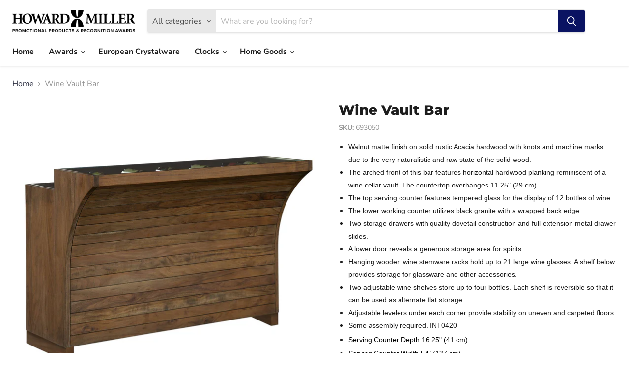

--- FILE ---
content_type: text/html; charset=utf-8
request_url: https://specialmarkets.howardmiller.com/products/wine-vault-wine-bar-cabinet-693050
body_size: 27804
content:
<!doctype html>
<html class="no-js no-touch" lang="en">
  <head>
    <!-- Google tag (gtag.js) -->
    <script async src="https://www.googletagmanager.com/gtag/js?id=G-TP6MTQWJZ8"></script>
    <script>
      window.dataLayer = window.dataLayer || [];
      function gtag(){dataLayer.push(arguments);}
      gtag('js', new Date());
    
      gtag('config', 'G-TP6MTQWJZ8');
    </script>
    <meta charset="utf-8">
    <meta http-equiv="x-ua-compatible" content="IE=edge">

    <link rel="preconnect" href="https://cdn.shopify.com">
    <link rel="preconnect" href="https://fonts.shopifycdn.com">
    <link rel="preconnect" href="https://v.shopify.com">
    <link rel="preconnect" href="https://cdn.shopifycloud.com">

    <title>693050 Wine Vault Bar — Special Markets</title>

    
      <meta name="description" content="Howard Miller Wine Vault Bar">
    

    
  <link rel="shortcut icon" href="//specialmarkets.howardmiller.com/cdn/shop/files/Hourglass-icon_black_300px_32x32.jpg?v=1649792134" type="image/png">


    
      <link rel="canonical" href="https://specialmarkets.howardmiller.com/products/wine-vault-wine-bar-cabinet-693050" />
    

    <meta name="viewport" content="width=device-width">

    
    















<meta property="og:site_name" content="Special Markets">
<meta property="og:url" content="https://specialmarkets.howardmiller.com/products/wine-vault-wine-bar-cabinet-693050">
<meta property="og:title" content="Wine Vault Bar">
<meta property="og:type" content="website">
<meta property="og:description" content="Howard Miller Wine Vault Bar">




    
    
    

    
    
    <meta
      property="og:image"
      content="https://specialmarkets.howardmiller.com/cdn/shop/files/bjmk3iboinwomyrduogi_1200x860.jpg?v=1751948770"
    />
    <meta
      property="og:image:secure_url"
      content="https://specialmarkets.howardmiller.com/cdn/shop/files/bjmk3iboinwomyrduogi_1200x860.jpg?v=1751948770"
    />
    <meta property="og:image:width" content="1200" />
    <meta property="og:image:height" content="860" />
    
    
    <meta property="og:image:alt" content="Wine Vault Bar with walnut matte finish, solid rustic Acacia hardwood, arched front with horizontal wood slats, and raw natural texture" />
  
















<meta name="twitter:title" content="693050 Wine Vault Bar">
<meta name="twitter:description" content="Howard Miller Wine Vault Bar">


    
    
    
      
      
      <meta name="twitter:card" content="summary_large_image">
    
    
    <meta
      property="twitter:image"
      content="https://specialmarkets.howardmiller.com/cdn/shop/files/bjmk3iboinwomyrduogi_1200x600_crop_center.jpg?v=1751948770"
    />
    <meta property="twitter:image:width" content="1200" />
    <meta property="twitter:image:height" content="600" />
    
    
    <meta property="twitter:image:alt" content="Wine Vault Bar with walnut matte finish, solid rustic Acacia hardwood, arched front with horizontal wood slats, and raw natural texture" />
  



    <link rel="preload" href="//specialmarkets.howardmiller.com/cdn/fonts/nunito_sans/nunitosans_n7.25d963ed46da26098ebeab731e90d8802d989fa5.woff2" as="font" crossorigin="anonymous">
    <link rel="preload" as="style" href="//specialmarkets.howardmiller.com/cdn/shop/t/2/assets/theme.css?v=147114388697257298411759332109">

    <script>window.performance && window.performance.mark && window.performance.mark('shopify.content_for_header.start');</script><meta id="shopify-digital-wallet" name="shopify-digital-wallet" content="/58252394635/digital_wallets/dialog">
<meta name="shopify-checkout-api-token" content="ddd045a54ae76c39c94f882e1f035b77">
<meta id="in-context-paypal-metadata" data-shop-id="58252394635" data-venmo-supported="true" data-environment="production" data-locale="en_US" data-paypal-v4="true" data-currency="USD">
<link rel="alternate" type="application/json+oembed" href="https://specialmarkets.howardmiller.com/products/wine-vault-wine-bar-cabinet-693050.oembed">
<script async="async" src="/checkouts/internal/preloads.js?locale=en-US"></script>
<script id="shopify-features" type="application/json">{"accessToken":"ddd045a54ae76c39c94f882e1f035b77","betas":["rich-media-storefront-analytics"],"domain":"specialmarkets.howardmiller.com","predictiveSearch":true,"shopId":58252394635,"locale":"en"}</script>
<script>var Shopify = Shopify || {};
Shopify.shop = "hmc-special-markets.myshopify.com";
Shopify.locale = "en";
Shopify.currency = {"active":"USD","rate":"1.0"};
Shopify.country = "US";
Shopify.theme = {"name":"Empire","id":124491169931,"schema_name":"Empire","schema_version":"6.2.0","theme_store_id":838,"role":"main"};
Shopify.theme.handle = "null";
Shopify.theme.style = {"id":null,"handle":null};
Shopify.cdnHost = "specialmarkets.howardmiller.com/cdn";
Shopify.routes = Shopify.routes || {};
Shopify.routes.root = "/";</script>
<script type="module">!function(o){(o.Shopify=o.Shopify||{}).modules=!0}(window);</script>
<script>!function(o){function n(){var o=[];function n(){o.push(Array.prototype.slice.apply(arguments))}return n.q=o,n}var t=o.Shopify=o.Shopify||{};t.loadFeatures=n(),t.autoloadFeatures=n()}(window);</script>
<script id="shop-js-analytics" type="application/json">{"pageType":"product"}</script>
<script defer="defer" async type="module" src="//specialmarkets.howardmiller.com/cdn/shopifycloud/shop-js/modules/v2/client.init-shop-cart-sync_COMZFrEa.en.esm.js"></script>
<script defer="defer" async type="module" src="//specialmarkets.howardmiller.com/cdn/shopifycloud/shop-js/modules/v2/chunk.common_CdXrxk3f.esm.js"></script>
<script type="module">
  await import("//specialmarkets.howardmiller.com/cdn/shopifycloud/shop-js/modules/v2/client.init-shop-cart-sync_COMZFrEa.en.esm.js");
await import("//specialmarkets.howardmiller.com/cdn/shopifycloud/shop-js/modules/v2/chunk.common_CdXrxk3f.esm.js");

  window.Shopify.SignInWithShop?.initShopCartSync?.({"fedCMEnabled":true,"windoidEnabled":true});

</script>
<script id="__st">var __st={"a":58252394635,"offset":-18000,"reqid":"d137cb4d-8d40-4a64-a69a-33bdfcf0842a-1763292167","pageurl":"specialmarkets.howardmiller.com\/products\/wine-vault-wine-bar-cabinet-693050","u":"03c091b3ee6d","p":"product","rtyp":"product","rid":7082074767499};</script>
<script>window.ShopifyPaypalV4VisibilityTracking = true;</script>
<script id="captcha-bootstrap">!function(){'use strict';const t='contact',e='account',n='new_comment',o=[[t,t],['blogs',n],['comments',n],[t,'customer']],c=[[e,'customer_login'],[e,'guest_login'],[e,'recover_customer_password'],[e,'create_customer']],r=t=>t.map((([t,e])=>`form[action*='/${t}']:not([data-nocaptcha='true']) input[name='form_type'][value='${e}']`)).join(','),a=t=>()=>t?[...document.querySelectorAll(t)].map((t=>t.form)):[];function s(){const t=[...o],e=r(t);return a(e)}const i='password',u='form_key',d=['recaptcha-v3-token','g-recaptcha-response','h-captcha-response',i],f=()=>{try{return window.sessionStorage}catch{return}},m='__shopify_v',_=t=>t.elements[u];function p(t,e,n=!1){try{const o=window.sessionStorage,c=JSON.parse(o.getItem(e)),{data:r}=function(t){const{data:e,action:n}=t;return t[m]||n?{data:e,action:n}:{data:t,action:n}}(c);for(const[e,n]of Object.entries(r))t.elements[e]&&(t.elements[e].value=n);n&&o.removeItem(e)}catch(o){console.error('form repopulation failed',{error:o})}}const l='form_type',E='cptcha';function T(t){t.dataset[E]=!0}const w=window,h=w.document,L='Shopify',v='ce_forms',y='captcha';let A=!1;((t,e)=>{const n=(g='f06e6c50-85a8-45c8-87d0-21a2b65856fe',I='https://cdn.shopify.com/shopifycloud/storefront-forms-hcaptcha/ce_storefront_forms_captcha_hcaptcha.v1.5.2.iife.js',D={infoText:'Protected by hCaptcha',privacyText:'Privacy',termsText:'Terms'},(t,e,n)=>{const o=w[L][v],c=o.bindForm;if(c)return c(t,g,e,D).then(n);var r;o.q.push([[t,g,e,D],n]),r=I,A||(h.body.append(Object.assign(h.createElement('script'),{id:'captcha-provider',async:!0,src:r})),A=!0)});var g,I,D;w[L]=w[L]||{},w[L][v]=w[L][v]||{},w[L][v].q=[],w[L][y]=w[L][y]||{},w[L][y].protect=function(t,e){n(t,void 0,e),T(t)},Object.freeze(w[L][y]),function(t,e,n,w,h,L){const[v,y,A,g]=function(t,e,n){const i=e?o:[],u=t?c:[],d=[...i,...u],f=r(d),m=r(i),_=r(d.filter((([t,e])=>n.includes(e))));return[a(f),a(m),a(_),s()]}(w,h,L),I=t=>{const e=t.target;return e instanceof HTMLFormElement?e:e&&e.form},D=t=>v().includes(t);t.addEventListener('submit',(t=>{const e=I(t);if(!e)return;const n=D(e)&&!e.dataset.hcaptchaBound&&!e.dataset.recaptchaBound,o=_(e),c=g().includes(e)&&(!o||!o.value);(n||c)&&t.preventDefault(),c&&!n&&(function(t){try{if(!f())return;!function(t){const e=f();if(!e)return;const n=_(t);if(!n)return;const o=n.value;o&&e.removeItem(o)}(t);const e=Array.from(Array(32),(()=>Math.random().toString(36)[2])).join('');!function(t,e){_(t)||t.append(Object.assign(document.createElement('input'),{type:'hidden',name:u})),t.elements[u].value=e}(t,e),function(t,e){const n=f();if(!n)return;const o=[...t.querySelectorAll(`input[type='${i}']`)].map((({name:t})=>t)),c=[...d,...o],r={};for(const[a,s]of new FormData(t).entries())c.includes(a)||(r[a]=s);n.setItem(e,JSON.stringify({[m]:1,action:t.action,data:r}))}(t,e)}catch(e){console.error('failed to persist form',e)}}(e),e.submit())}));const S=(t,e)=>{t&&!t.dataset[E]&&(n(t,e.some((e=>e===t))),T(t))};for(const o of['focusin','change'])t.addEventListener(o,(t=>{const e=I(t);D(e)&&S(e,y())}));const B=e.get('form_key'),M=e.get(l),P=B&&M;t.addEventListener('DOMContentLoaded',(()=>{const t=y();if(P)for(const e of t)e.elements[l].value===M&&p(e,B);[...new Set([...A(),...v().filter((t=>'true'===t.dataset.shopifyCaptcha))])].forEach((e=>S(e,t)))}))}(h,new URLSearchParams(w.location.search),n,t,e,['guest_login'])})(!0,!0)}();</script>
<script integrity="sha256-52AcMU7V7pcBOXWImdc/TAGTFKeNjmkeM1Pvks/DTgc=" data-source-attribution="shopify.loadfeatures" defer="defer" src="//specialmarkets.howardmiller.com/cdn/shopifycloud/storefront/assets/storefront/load_feature-81c60534.js" crossorigin="anonymous"></script>
<script data-source-attribution="shopify.dynamic_checkout.dynamic.init">var Shopify=Shopify||{};Shopify.PaymentButton=Shopify.PaymentButton||{isStorefrontPortableWallets:!0,init:function(){window.Shopify.PaymentButton.init=function(){};var t=document.createElement("script");t.src="https://specialmarkets.howardmiller.com/cdn/shopifycloud/portable-wallets/latest/portable-wallets.en.js",t.type="module",document.head.appendChild(t)}};
</script>
<script data-source-attribution="shopify.dynamic_checkout.buyer_consent">
  function portableWalletsHideBuyerConsent(e){var t=document.getElementById("shopify-buyer-consent"),n=document.getElementById("shopify-subscription-policy-button");t&&n&&(t.classList.add("hidden"),t.setAttribute("aria-hidden","true"),n.removeEventListener("click",e))}function portableWalletsShowBuyerConsent(e){var t=document.getElementById("shopify-buyer-consent"),n=document.getElementById("shopify-subscription-policy-button");t&&n&&(t.classList.remove("hidden"),t.removeAttribute("aria-hidden"),n.addEventListener("click",e))}window.Shopify?.PaymentButton&&(window.Shopify.PaymentButton.hideBuyerConsent=portableWalletsHideBuyerConsent,window.Shopify.PaymentButton.showBuyerConsent=portableWalletsShowBuyerConsent);
</script>
<script data-source-attribution="shopify.dynamic_checkout.cart.bootstrap">document.addEventListener("DOMContentLoaded",(function(){function t(){return document.querySelector("shopify-accelerated-checkout-cart, shopify-accelerated-checkout")}if(t())Shopify.PaymentButton.init();else{new MutationObserver((function(e,n){t()&&(Shopify.PaymentButton.init(),n.disconnect())})).observe(document.body,{childList:!0,subtree:!0})}}));
</script>
<link id="shopify-accelerated-checkout-styles" rel="stylesheet" media="screen" href="https://specialmarkets.howardmiller.com/cdn/shopifycloud/portable-wallets/latest/accelerated-checkout-backwards-compat.css" crossorigin="anonymous">
<style id="shopify-accelerated-checkout-cart">
        #shopify-buyer-consent {
  margin-top: 1em;
  display: inline-block;
  width: 100%;
}

#shopify-buyer-consent.hidden {
  display: none;
}

#shopify-subscription-policy-button {
  background: none;
  border: none;
  padding: 0;
  text-decoration: underline;
  font-size: inherit;
  cursor: pointer;
}

#shopify-subscription-policy-button::before {
  box-shadow: none;
}

      </style>

<script>window.performance && window.performance.mark && window.performance.mark('shopify.content_for_header.end');</script>

    <link href="//specialmarkets.howardmiller.com/cdn/shop/t/2/assets/theme.css?v=147114388697257298411759332109" rel="stylesheet" type="text/css" media="all" />

    
    <script>
      window.Theme = window.Theme || {};
      window.Theme.version = '6.2.0';
      window.Theme.name = 'Empire';
      window.Theme.routes = {
        "root_url": "/",
        "account_url": "/account",
        "account_login_url": "https://shopify.com/58252394635/account?locale=en&region_country=US",
        "account_logout_url": "/account/logout",
        "account_register_url": "/account/register",
        "account_addresses_url": "/account/addresses",
        "collections_url": "/collections",
        "all_products_collection_url": "/collections/all",
        "search_url": "/search",
        "cart_url": "/cart",
        "cart_add_url": "/cart/add",
        "cart_change_url": "/cart/change",
        "cart_clear_url": "/cart/clear",
        "product_recommendations_url": "/recommendations/products",
      };
    </script>
    

    
    <script type="text/javascript">
      (function(c,l,a,r,i,t,y){
          c[a]=c[a]||function(){(c[a].q=c[a].q||[]).push(arguments)};
          t=l.createElement(r);t.async=1;t.src="https://www.clarity.ms/tag/"+i;
          y=l.getElementsByTagName(r)[0];y.parentNode.insertBefore(t,y);
      })(window, document, "clarity", "script", "lg5b82n0cm");
    </script>

  <link href="https://monorail-edge.shopifysvc.com" rel="dns-prefetch">
<script>(function(){if ("sendBeacon" in navigator && "performance" in window) {try {var session_token_from_headers = performance.getEntriesByType('navigation')[0].serverTiming.find(x => x.name == '_s').description;} catch {var session_token_from_headers = undefined;}var session_cookie_matches = document.cookie.match(/_shopify_s=([^;]*)/);var session_token_from_cookie = session_cookie_matches && session_cookie_matches.length === 2 ? session_cookie_matches[1] : "";var session_token = session_token_from_headers || session_token_from_cookie || "";function handle_abandonment_event(e) {var entries = performance.getEntries().filter(function(entry) {return /monorail-edge.shopifysvc.com/.test(entry.name);});if (!window.abandonment_tracked && entries.length === 0) {window.abandonment_tracked = true;var currentMs = Date.now();var navigation_start = performance.timing.navigationStart;var payload = {shop_id: 58252394635,url: window.location.href,navigation_start,duration: currentMs - navigation_start,session_token,page_type: "product"};window.navigator.sendBeacon("https://monorail-edge.shopifysvc.com/v1/produce", JSON.stringify({schema_id: "online_store_buyer_site_abandonment/1.1",payload: payload,metadata: {event_created_at_ms: currentMs,event_sent_at_ms: currentMs}}));}}window.addEventListener('pagehide', handle_abandonment_event);}}());</script>
<script id="web-pixels-manager-setup">(function e(e,d,r,n,o){if(void 0===o&&(o={}),!Boolean(null===(a=null===(i=window.Shopify)||void 0===i?void 0:i.analytics)||void 0===a?void 0:a.replayQueue)){var i,a;window.Shopify=window.Shopify||{};var t=window.Shopify;t.analytics=t.analytics||{};var s=t.analytics;s.replayQueue=[],s.publish=function(e,d,r){return s.replayQueue.push([e,d,r]),!0};try{self.performance.mark("wpm:start")}catch(e){}var l=function(){var e={modern:/Edge?\/(1{2}[4-9]|1[2-9]\d|[2-9]\d{2}|\d{4,})\.\d+(\.\d+|)|Firefox\/(1{2}[4-9]|1[2-9]\d|[2-9]\d{2}|\d{4,})\.\d+(\.\d+|)|Chrom(ium|e)\/(9{2}|\d{3,})\.\d+(\.\d+|)|(Maci|X1{2}).+ Version\/(15\.\d+|(1[6-9]|[2-9]\d|\d{3,})\.\d+)([,.]\d+|)( \(\w+\)|)( Mobile\/\w+|) Safari\/|Chrome.+OPR\/(9{2}|\d{3,})\.\d+\.\d+|(CPU[ +]OS|iPhone[ +]OS|CPU[ +]iPhone|CPU IPhone OS|CPU iPad OS)[ +]+(15[._]\d+|(1[6-9]|[2-9]\d|\d{3,})[._]\d+)([._]\d+|)|Android:?[ /-](13[3-9]|1[4-9]\d|[2-9]\d{2}|\d{4,})(\.\d+|)(\.\d+|)|Android.+Firefox\/(13[5-9]|1[4-9]\d|[2-9]\d{2}|\d{4,})\.\d+(\.\d+|)|Android.+Chrom(ium|e)\/(13[3-9]|1[4-9]\d|[2-9]\d{2}|\d{4,})\.\d+(\.\d+|)|SamsungBrowser\/([2-9]\d|\d{3,})\.\d+/,legacy:/Edge?\/(1[6-9]|[2-9]\d|\d{3,})\.\d+(\.\d+|)|Firefox\/(5[4-9]|[6-9]\d|\d{3,})\.\d+(\.\d+|)|Chrom(ium|e)\/(5[1-9]|[6-9]\d|\d{3,})\.\d+(\.\d+|)([\d.]+$|.*Safari\/(?![\d.]+ Edge\/[\d.]+$))|(Maci|X1{2}).+ Version\/(10\.\d+|(1[1-9]|[2-9]\d|\d{3,})\.\d+)([,.]\d+|)( \(\w+\)|)( Mobile\/\w+|) Safari\/|Chrome.+OPR\/(3[89]|[4-9]\d|\d{3,})\.\d+\.\d+|(CPU[ +]OS|iPhone[ +]OS|CPU[ +]iPhone|CPU IPhone OS|CPU iPad OS)[ +]+(10[._]\d+|(1[1-9]|[2-9]\d|\d{3,})[._]\d+)([._]\d+|)|Android:?[ /-](13[3-9]|1[4-9]\d|[2-9]\d{2}|\d{4,})(\.\d+|)(\.\d+|)|Mobile Safari.+OPR\/([89]\d|\d{3,})\.\d+\.\d+|Android.+Firefox\/(13[5-9]|1[4-9]\d|[2-9]\d{2}|\d{4,})\.\d+(\.\d+|)|Android.+Chrom(ium|e)\/(13[3-9]|1[4-9]\d|[2-9]\d{2}|\d{4,})\.\d+(\.\d+|)|Android.+(UC? ?Browser|UCWEB|U3)[ /]?(15\.([5-9]|\d{2,})|(1[6-9]|[2-9]\d|\d{3,})\.\d+)\.\d+|SamsungBrowser\/(5\.\d+|([6-9]|\d{2,})\.\d+)|Android.+MQ{2}Browser\/(14(\.(9|\d{2,})|)|(1[5-9]|[2-9]\d|\d{3,})(\.\d+|))(\.\d+|)|K[Aa][Ii]OS\/(3\.\d+|([4-9]|\d{2,})\.\d+)(\.\d+|)/},d=e.modern,r=e.legacy,n=navigator.userAgent;return n.match(d)?"modern":n.match(r)?"legacy":"unknown"}(),u="modern"===l?"modern":"legacy",c=(null!=n?n:{modern:"",legacy:""})[u],f=function(e){return[e.baseUrl,"/wpm","/b",e.hashVersion,"modern"===e.buildTarget?"m":"l",".js"].join("")}({baseUrl:d,hashVersion:r,buildTarget:u}),m=function(e){var d=e.version,r=e.bundleTarget,n=e.surface,o=e.pageUrl,i=e.monorailEndpoint;return{emit:function(e){var a=e.status,t=e.errorMsg,s=(new Date).getTime(),l=JSON.stringify({metadata:{event_sent_at_ms:s},events:[{schema_id:"web_pixels_manager_load/3.1",payload:{version:d,bundle_target:r,page_url:o,status:a,surface:n,error_msg:t},metadata:{event_created_at_ms:s}}]});if(!i)return console&&console.warn&&console.warn("[Web Pixels Manager] No Monorail endpoint provided, skipping logging."),!1;try{return self.navigator.sendBeacon.bind(self.navigator)(i,l)}catch(e){}var u=new XMLHttpRequest;try{return u.open("POST",i,!0),u.setRequestHeader("Content-Type","text/plain"),u.send(l),!0}catch(e){return console&&console.warn&&console.warn("[Web Pixels Manager] Got an unhandled error while logging to Monorail."),!1}}}}({version:r,bundleTarget:l,surface:e.surface,pageUrl:self.location.href,monorailEndpoint:e.monorailEndpoint});try{o.browserTarget=l,function(e){var d=e.src,r=e.async,n=void 0===r||r,o=e.onload,i=e.onerror,a=e.sri,t=e.scriptDataAttributes,s=void 0===t?{}:t,l=document.createElement("script"),u=document.querySelector("head"),c=document.querySelector("body");if(l.async=n,l.src=d,a&&(l.integrity=a,l.crossOrigin="anonymous"),s)for(var f in s)if(Object.prototype.hasOwnProperty.call(s,f))try{l.dataset[f]=s[f]}catch(e){}if(o&&l.addEventListener("load",o),i&&l.addEventListener("error",i),u)u.appendChild(l);else{if(!c)throw new Error("Did not find a head or body element to append the script");c.appendChild(l)}}({src:f,async:!0,onload:function(){if(!function(){var e,d;return Boolean(null===(d=null===(e=window.Shopify)||void 0===e?void 0:e.analytics)||void 0===d?void 0:d.initialized)}()){var d=window.webPixelsManager.init(e)||void 0;if(d){var r=window.Shopify.analytics;r.replayQueue.forEach((function(e){var r=e[0],n=e[1],o=e[2];d.publishCustomEvent(r,n,o)})),r.replayQueue=[],r.publish=d.publishCustomEvent,r.visitor=d.visitor,r.initialized=!0}}},onerror:function(){return m.emit({status:"failed",errorMsg:"".concat(f," has failed to load")})},sri:function(e){var d=/^sha384-[A-Za-z0-9+/=]+$/;return"string"==typeof e&&d.test(e)}(c)?c:"",scriptDataAttributes:o}),m.emit({status:"loading"})}catch(e){m.emit({status:"failed",errorMsg:(null==e?void 0:e.message)||"Unknown error"})}}})({shopId: 58252394635,storefrontBaseUrl: "https://specialmarkets.howardmiller.com",extensionsBaseUrl: "https://extensions.shopifycdn.com/cdn/shopifycloud/web-pixels-manager",monorailEndpoint: "https://monorail-edge.shopifysvc.com/unstable/produce_batch",surface: "storefront-renderer",enabledBetaFlags: ["2dca8a86"],webPixelsConfigList: [{"id":"367493259","configuration":"{\"config\":\"{\\\"pixel_id\\\":\\\"G-TP6MTQWJZ8\\\",\\\"gtag_events\\\":[{\\\"type\\\":\\\"purchase\\\",\\\"action_label\\\":\\\"G-TP6MTQWJZ8\\\"},{\\\"type\\\":\\\"page_view\\\",\\\"action_label\\\":\\\"G-TP6MTQWJZ8\\\"},{\\\"type\\\":\\\"view_item\\\",\\\"action_label\\\":\\\"G-TP6MTQWJZ8\\\"},{\\\"type\\\":\\\"search\\\",\\\"action_label\\\":\\\"G-TP6MTQWJZ8\\\"},{\\\"type\\\":\\\"add_to_cart\\\",\\\"action_label\\\":\\\"G-TP6MTQWJZ8\\\"},{\\\"type\\\":\\\"begin_checkout\\\",\\\"action_label\\\":\\\"G-TP6MTQWJZ8\\\"},{\\\"type\\\":\\\"add_payment_info\\\",\\\"action_label\\\":\\\"G-TP6MTQWJZ8\\\"}],\\\"enable_monitoring_mode\\\":false}\"}","eventPayloadVersion":"v1","runtimeContext":"OPEN","scriptVersion":"b2a88bafab3e21179ed38636efcd8a93","type":"APP","apiClientId":1780363,"privacyPurposes":[],"dataSharingAdjustments":{"protectedCustomerApprovalScopes":["read_customer_address","read_customer_email","read_customer_name","read_customer_personal_data","read_customer_phone"]}},{"id":"shopify-app-pixel","configuration":"{}","eventPayloadVersion":"v1","runtimeContext":"STRICT","scriptVersion":"0450","apiClientId":"shopify-pixel","type":"APP","privacyPurposes":["ANALYTICS","MARKETING"]},{"id":"shopify-custom-pixel","eventPayloadVersion":"v1","runtimeContext":"LAX","scriptVersion":"0450","apiClientId":"shopify-pixel","type":"CUSTOM","privacyPurposes":["ANALYTICS","MARKETING"]}],isMerchantRequest: false,initData: {"shop":{"name":"Special Markets","paymentSettings":{"currencyCode":"USD"},"myshopifyDomain":"hmc-special-markets.myshopify.com","countryCode":"US","storefrontUrl":"https:\/\/specialmarkets.howardmiller.com"},"customer":null,"cart":null,"checkout":null,"productVariants":[{"price":{"amount":3244.68,"currencyCode":"USD"},"product":{"title":"Wine Vault Bar","vendor":"Howard Miller","id":"7082074767499","untranslatedTitle":"Wine Vault Bar","url":"\/products\/wine-vault-wine-bar-cabinet-693050","type":"Wine \u0026 Bar \/ Game Furnishings\u003eBars \/ Bar Stools"},"id":"42579738787979","image":{"src":"\/\/specialmarkets.howardmiller.com\/cdn\/shop\/files\/bjmk3iboinwomyrduogi.jpg?v=1751948770"},"sku":"693050","title":"Default Title","untranslatedTitle":"Default Title"}],"purchasingCompany":null},},"https://specialmarkets.howardmiller.com/cdn","ae1676cfwd2530674p4253c800m34e853cb",{"modern":"","legacy":""},{"shopId":"58252394635","storefrontBaseUrl":"https:\/\/specialmarkets.howardmiller.com","extensionBaseUrl":"https:\/\/extensions.shopifycdn.com\/cdn\/shopifycloud\/web-pixels-manager","surface":"storefront-renderer","enabledBetaFlags":"[\"2dca8a86\"]","isMerchantRequest":"false","hashVersion":"ae1676cfwd2530674p4253c800m34e853cb","publish":"custom","events":"[[\"page_viewed\",{}],[\"product_viewed\",{\"productVariant\":{\"price\":{\"amount\":3244.68,\"currencyCode\":\"USD\"},\"product\":{\"title\":\"Wine Vault Bar\",\"vendor\":\"Howard Miller\",\"id\":\"7082074767499\",\"untranslatedTitle\":\"Wine Vault Bar\",\"url\":\"\/products\/wine-vault-wine-bar-cabinet-693050\",\"type\":\"Wine \u0026 Bar \/ Game Furnishings\u003eBars \/ Bar Stools\"},\"id\":\"42579738787979\",\"image\":{\"src\":\"\/\/specialmarkets.howardmiller.com\/cdn\/shop\/files\/bjmk3iboinwomyrduogi.jpg?v=1751948770\"},\"sku\":\"693050\",\"title\":\"Default Title\",\"untranslatedTitle\":\"Default Title\"}}]]"});</script><script>
  window.ShopifyAnalytics = window.ShopifyAnalytics || {};
  window.ShopifyAnalytics.meta = window.ShopifyAnalytics.meta || {};
  window.ShopifyAnalytics.meta.currency = 'USD';
  var meta = {"product":{"id":7082074767499,"gid":"gid:\/\/shopify\/Product\/7082074767499","vendor":"Howard Miller","type":"Wine \u0026 Bar \/ Game Furnishings\u003eBars \/ Bar Stools","variants":[{"id":42579738787979,"price":324468,"name":"Wine Vault Bar","public_title":null,"sku":"693050"}],"remote":false},"page":{"pageType":"product","resourceType":"product","resourceId":7082074767499}};
  for (var attr in meta) {
    window.ShopifyAnalytics.meta[attr] = meta[attr];
  }
</script>
<script class="analytics">
  (function () {
    var customDocumentWrite = function(content) {
      var jquery = null;

      if (window.jQuery) {
        jquery = window.jQuery;
      } else if (window.Checkout && window.Checkout.$) {
        jquery = window.Checkout.$;
      }

      if (jquery) {
        jquery('body').append(content);
      }
    };

    var hasLoggedConversion = function(token) {
      if (token) {
        return document.cookie.indexOf('loggedConversion=' + token) !== -1;
      }
      return false;
    }

    var setCookieIfConversion = function(token) {
      if (token) {
        var twoMonthsFromNow = new Date(Date.now());
        twoMonthsFromNow.setMonth(twoMonthsFromNow.getMonth() + 2);

        document.cookie = 'loggedConversion=' + token + '; expires=' + twoMonthsFromNow;
      }
    }

    var trekkie = window.ShopifyAnalytics.lib = window.trekkie = window.trekkie || [];
    if (trekkie.integrations) {
      return;
    }
    trekkie.methods = [
      'identify',
      'page',
      'ready',
      'track',
      'trackForm',
      'trackLink'
    ];
    trekkie.factory = function(method) {
      return function() {
        var args = Array.prototype.slice.call(arguments);
        args.unshift(method);
        trekkie.push(args);
        return trekkie;
      };
    };
    for (var i = 0; i < trekkie.methods.length; i++) {
      var key = trekkie.methods[i];
      trekkie[key] = trekkie.factory(key);
    }
    trekkie.load = function(config) {
      trekkie.config = config || {};
      trekkie.config.initialDocumentCookie = document.cookie;
      var first = document.getElementsByTagName('script')[0];
      var script = document.createElement('script');
      script.type = 'text/javascript';
      script.onerror = function(e) {
        var scriptFallback = document.createElement('script');
        scriptFallback.type = 'text/javascript';
        scriptFallback.onerror = function(error) {
                var Monorail = {
      produce: function produce(monorailDomain, schemaId, payload) {
        var currentMs = new Date().getTime();
        var event = {
          schema_id: schemaId,
          payload: payload,
          metadata: {
            event_created_at_ms: currentMs,
            event_sent_at_ms: currentMs
          }
        };
        return Monorail.sendRequest("https://" + monorailDomain + "/v1/produce", JSON.stringify(event));
      },
      sendRequest: function sendRequest(endpointUrl, payload) {
        // Try the sendBeacon API
        if (window && window.navigator && typeof window.navigator.sendBeacon === 'function' && typeof window.Blob === 'function' && !Monorail.isIos12()) {
          var blobData = new window.Blob([payload], {
            type: 'text/plain'
          });

          if (window.navigator.sendBeacon(endpointUrl, blobData)) {
            return true;
          } // sendBeacon was not successful

        } // XHR beacon

        var xhr = new XMLHttpRequest();

        try {
          xhr.open('POST', endpointUrl);
          xhr.setRequestHeader('Content-Type', 'text/plain');
          xhr.send(payload);
        } catch (e) {
          console.log(e);
        }

        return false;
      },
      isIos12: function isIos12() {
        return window.navigator.userAgent.lastIndexOf('iPhone; CPU iPhone OS 12_') !== -1 || window.navigator.userAgent.lastIndexOf('iPad; CPU OS 12_') !== -1;
      }
    };
    Monorail.produce('monorail-edge.shopifysvc.com',
      'trekkie_storefront_load_errors/1.1',
      {shop_id: 58252394635,
      theme_id: 124491169931,
      app_name: "storefront",
      context_url: window.location.href,
      source_url: "//specialmarkets.howardmiller.com/cdn/s/trekkie.storefront.308893168db1679b4a9f8a086857af995740364f.min.js"});

        };
        scriptFallback.async = true;
        scriptFallback.src = '//specialmarkets.howardmiller.com/cdn/s/trekkie.storefront.308893168db1679b4a9f8a086857af995740364f.min.js';
        first.parentNode.insertBefore(scriptFallback, first);
      };
      script.async = true;
      script.src = '//specialmarkets.howardmiller.com/cdn/s/trekkie.storefront.308893168db1679b4a9f8a086857af995740364f.min.js';
      first.parentNode.insertBefore(script, first);
    };
    trekkie.load(
      {"Trekkie":{"appName":"storefront","development":false,"defaultAttributes":{"shopId":58252394635,"isMerchantRequest":null,"themeId":124491169931,"themeCityHash":"6308821817995296533","contentLanguage":"en","currency":"USD"},"isServerSideCookieWritingEnabled":true,"monorailRegion":"shop_domain","enabledBetaFlags":["f0df213a"]},"Session Attribution":{},"S2S":{"facebookCapiEnabled":false,"source":"trekkie-storefront-renderer","apiClientId":580111}}
    );

    var loaded = false;
    trekkie.ready(function() {
      if (loaded) return;
      loaded = true;

      window.ShopifyAnalytics.lib = window.trekkie;

      var originalDocumentWrite = document.write;
      document.write = customDocumentWrite;
      try { window.ShopifyAnalytics.merchantGoogleAnalytics.call(this); } catch(error) {};
      document.write = originalDocumentWrite;

      window.ShopifyAnalytics.lib.page(null,{"pageType":"product","resourceType":"product","resourceId":7082074767499,"shopifyEmitted":true});

      var match = window.location.pathname.match(/checkouts\/(.+)\/(thank_you|post_purchase)/)
      var token = match? match[1]: undefined;
      if (!hasLoggedConversion(token)) {
        setCookieIfConversion(token);
        window.ShopifyAnalytics.lib.track("Viewed Product",{"currency":"USD","variantId":42579738787979,"productId":7082074767499,"productGid":"gid:\/\/shopify\/Product\/7082074767499","name":"Wine Vault Bar","price":"3244.68","sku":"693050","brand":"Howard Miller","variant":null,"category":"Wine \u0026 Bar \/ Game Furnishings\u003eBars \/ Bar Stools","nonInteraction":true,"remote":false},undefined,undefined,{"shopifyEmitted":true});
      window.ShopifyAnalytics.lib.track("monorail:\/\/trekkie_storefront_viewed_product\/1.1",{"currency":"USD","variantId":42579738787979,"productId":7082074767499,"productGid":"gid:\/\/shopify\/Product\/7082074767499","name":"Wine Vault Bar","price":"3244.68","sku":"693050","brand":"Howard Miller","variant":null,"category":"Wine \u0026 Bar \/ Game Furnishings\u003eBars \/ Bar Stools","nonInteraction":true,"remote":false,"referer":"https:\/\/specialmarkets.howardmiller.com\/products\/wine-vault-wine-bar-cabinet-693050"});
      }
    });


        var eventsListenerScript = document.createElement('script');
        eventsListenerScript.async = true;
        eventsListenerScript.src = "//specialmarkets.howardmiller.com/cdn/shopifycloud/storefront/assets/shop_events_listener-3da45d37.js";
        document.getElementsByTagName('head')[0].appendChild(eventsListenerScript);

})();</script>
<script
  defer
  src="https://specialmarkets.howardmiller.com/cdn/shopifycloud/perf-kit/shopify-perf-kit-2.1.2.min.js"
  data-application="storefront-renderer"
  data-shop-id="58252394635"
  data-render-region="gcp-us-central1"
  data-page-type="product"
  data-theme-instance-id="124491169931"
  data-theme-name="Empire"
  data-theme-version="6.2.0"
  data-monorail-region="shop_domain"
  data-resource-timing-sampling-rate="10"
  data-shs="true"
  data-shs-beacon="true"
  data-shs-export-with-fetch="true"
  data-shs-logs-sample-rate="1"
></script>
</head>

  <body class="template-product" data-instant-allow-query-string >
    <script>
      document.documentElement.className=document.documentElement.className.replace(/\bno-js\b/,'js');
      if(window.Shopify&&window.Shopify.designMode)document.documentElement.className+=' in-theme-editor';
      if(('ontouchstart' in window)||window.DocumentTouch&&document instanceof DocumentTouch)document.documentElement.className=document.documentElement.className.replace(/\bno-touch\b/,'has-touch');
    </script>
    <a class="skip-to-main" href="#site-main">Skip to content</a>
    <div id="shopify-section-static-announcement" class="shopify-section site-announcement"><script
  type="application/json"
  data-section-id="static-announcement"
  data-section-type="static-announcement">
</script>










</div>
    <div id="shopify-section-static-utility-bar" class="shopify-section"><style data-shopify>
  .utility-bar {
    background-color: #1b175d;
    border-bottom: 1px solid #ffffff;
  }

  .utility-bar .social-link,
  .utility-bar__menu-link {
    color: #ffffff;
  }

  .utility-bar .disclosure__toggle {
    --disclosure-toggle-text-color: #ffffff;
    --disclosure-toggle-background-color: #1b175d;
  }

  .utility-bar .disclosure__toggle:hover {
    --disclosure-toggle-text-color: #ffffff;
  }

  .utility-bar .social-link:hover,
  .utility-bar__menu-link:hover {
    color: #ffffff;
  }

  .utility-bar .disclosure__toggle::after {
    --disclosure-toggle-svg-color: #ffffff;
  }

  .utility-bar .disclosure__toggle:hover::after {
    --disclosure-toggle-svg-color: #ffffff;
  }
</style>

<script
  type="application/json"
  data-section-type="static-utility-bar"
  data-section-id="static-utility-bar"
  data-section-data
>
  {
    "settings": {
      "mobile_layout": "below"
    }
  }
</script>

</div>
    <header
      class="site-header site-header-nav--open"
      role="banner"
      data-site-header
    >
      <div id="shopify-section-static-header" class="shopify-section site-header-wrapper">


<script
  type="application/json"
  data-section-id="static-header"
  data-section-type="static-header"
  data-section-data>
  {
    "settings": {
      "sticky_header": true,
      "has_box_shadow": true,
      "live_search": {
        "enable": true,
        "enable_images": true,
        "enable_content": true,
        "money_format": "${{amount}}",
        "show_mobile_search_bar": true,
        "context": {
          "view_all_results": "View all results",
          "view_all_products": "View all products",
          "content_results": {
            "title": "Pages \u0026amp; Posts",
            "no_results": "No results."
          },
          "no_results_products": {
            "title": "No products for “*terms*”.",
            "title_in_category": "No products for “*terms*” in *category*.",
            "message": "Sorry, we couldn’t find any matches."
          }
        }
      }
    }
  }
</script>





<style data-shopify>
  .site-logo {
    max-width: 250px;
  }

  .site-logo-image {
    max-height: 100px;
  }
</style>

<div
  class="
    site-header-main
    
  "
  data-site-header-main
  data-site-header-sticky
  
    data-site-header-mobile-search-bar
  
>
  <button class="site-header-menu-toggle" data-menu-toggle>
    <div class="site-header-menu-toggle--button" tabindex="-1">
      <span class="toggle-icon--bar toggle-icon--bar-top"></span>
      <span class="toggle-icon--bar toggle-icon--bar-middle"></span>
      <span class="toggle-icon--bar toggle-icon--bar-bottom"></span>
      <span class="visually-hidden">Menu</span>
    </div>
  </button>

  

  <div
    class="
      site-header-main-content
      
    "
  >
    <div class="site-header-logo">
      <a
        class="site-logo"
        href="/">
        
          
          

          

  

  <img
    
      src="//specialmarkets.howardmiller.com/cdn/shop/files/HowardMiller_Logo_SpecialMarketsTag_black_5370d222-c50f-4386-b1a0-307735daf4ac_1339x247.png?v=1651776649"
    
    alt=""

    
      data-rimg
      srcset="//specialmarkets.howardmiller.com/cdn/shop/files/HowardMiller_Logo_SpecialMarketsTag_black_5370d222-c50f-4386-b1a0-307735daf4ac_1339x247.png?v=1651776649 1x"
    

    class="site-logo-image"
    
    
  >




        
      </a>
    </div>

    





<div class="live-search" data-live-search><form
    class="
      live-search-form
      form-fields-inline
      
    "
    action="/search"
    method="get"
    role="search"
    aria-label="Product"
    data-live-search-form
  >
    <input type="hidden" name="type" value="article,page,product">
    <div class="form-field no-label"><span class="form-field-select-wrapper live-search-filter-wrapper">
          <select class="live-search-filter" data-live-search-filter data-filter-all="All categories">
            
            <option value="" selected>All categories</option>
            <option value="" disabled>------</option>
            
              
<option value="product_type:Awards">Awards</option>
<option value="product_type:Awards&gt;Acrylic &amp; Glass Awards">Awards>Acrylic & Glass Awards</option>
<option value="product_type:Awards&gt;Crystal Awards">Awards>Crystal Awards</option>
<option value="product_type:Awards&gt;Glass Art Awards">Awards>Glass Art Awards</option>
<option value="product_type:Curio Display Cabinets &amp; Bookcases&gt;Bookcases">Curio Display Cabinets & Bookcases>Bookcases</option>
<option value="product_type:Curio Display Cabinets &amp; Bookcases&gt;Corner Curio Display Cabinets">Curio Display Cabinets & Bookcases>Corner Curio Display Cabinets</option>
<option value="product_type:Curio Display Cabinets &amp; Bookcases&gt;Curio Display Cabinets">Curio Display Cabinets & Bookcases>Curio Display Cabinets</option>
<option value="product_type:Curio Display Cabinets &amp; Bookcases&gt;Storage Cabinets">Curio Display Cabinets & Bookcases>Storage Cabinets</option>
<option value="product_type:European Crystalware">European Crystalware</option>
<option value="product_type:Grandfather Clocks">Grandfather Clocks</option>
<option value="product_type:Grandfather Clocks&gt;Limited Edition Grandfather Clocks">Grandfather Clocks>Limited Edition Grandfather Clocks</option>
<option value="product_type:Grandfather Clocks&gt;Modern Grandfather Clocks">Grandfather Clocks>Modern Grandfather Clocks</option>
<option value="product_type:Grandfather Clocks&gt;Presidential &amp; Ambassador Grandfather Clocks">Grandfather Clocks>Presidential & Ambassador Grandfather Clocks</option>
<option value="product_type:Grandfather Clocks&gt;Traditional Grandfather Clocks">Grandfather Clocks>Traditional Grandfather Clocks</option>
<option value="product_type:Mantel Clocks&gt;Accent Clocks">Mantel Clocks>Accent Clocks</option>
<option value="product_type:Mantel Clocks&gt;Chiming Clocks">Mantel Clocks>Chiming Clocks</option>
<option value="product_type:Table Clocks&gt;Alarm Clocks">Table Clocks>Alarm Clocks</option>
<option value="product_type:Table Clocks&gt;Anniversary &amp; Musical Clocks">Table Clocks>Anniversary & Musical Clocks</option>
<option value="product_type:Table Clocks&gt;Picture Frame Clocks">Table Clocks>Picture Frame Clocks</option>
<option value="product_type:Table Clocks&gt;Tabletop Clocks">Table Clocks>Tabletop Clocks</option>
<option value="product_type:Wall Clocks&gt;Chiming Wall Clocks">Wall Clocks>Chiming Wall Clocks</option>
<option value="product_type:Wall Clocks&gt;Non-Chiming Wall Clocks">Wall Clocks>Non-Chiming Wall Clocks</option>
<option value="product_type:Wall Clocks&gt;Oversized Wall Clocks">Wall Clocks>Oversized Wall Clocks</option>
<option value="product_type:Wine &amp; Bar / Game Furnishings&gt;Bars / Bar Stools">Wine & Bar / Game Furnishings>Bars / Bar Stools</option>
<option value="product_type:Wine &amp; Bar / Game Furnishings&gt;Game Chairs">Wine & Bar / Game Furnishings>Game Chairs</option>
<option value="product_type:Wine &amp; Bar / Game Furnishings&gt;Game Tables">Wine & Bar / Game Furnishings>Game Tables</option>
<option value="product_type:Wine &amp; Bar / Game Furnishings&gt;Game Tables / Chairs">Wine & Bar / Game Furnishings>Game Tables / Chairs</option>
<option value="product_type:Wine &amp; Bar / Game Furnishings&gt;Wine &amp; Bar Accessories">Wine & Bar / Game Furnishings>Wine & Bar Accessories</option>
<option value="product_type:Wine &amp; Bar / Game Furnishings&gt;Wine &amp; Bar Cabinets">Wine & Bar / Game Furnishings>Wine & Bar Cabinets</option>
            
          </select>
          <label class="live-search-filter-label form-field-select" data-live-search-filter-label>All categories
</label>
          <svg
  aria-hidden="true"
  focusable="false"
  role="presentation"
  width="8"
  height="6"
  viewBox="0 0 8 6"
  fill="none"
  xmlns="http://www.w3.org/2000/svg"
  class="icon-chevron-down"
>
<path class="icon-chevron-down-left" d="M4 4.5L7 1.5" stroke="currentColor" stroke-width="1.25" stroke-linecap="square"/>
<path class="icon-chevron-down-right" d="M4 4.5L1 1.5" stroke="currentColor" stroke-width="1.25" stroke-linecap="square"/>
</svg>

        </span><input
        class="form-field-input live-search-form-field"
        type="text"
        name="q"
        aria-label="Search"
        placeholder="What are you looking for?"
        
        autocomplete="off"
        data-live-search-input>
      <button
        class="live-search-takeover-cancel"
        type="button"
        data-live-search-takeover-cancel>
        Cancel
      </button>

      <button
        class="live-search-button"
        type="submit"
        aria-label="Search"
        data-live-search-submit
      >
        <span class="search-icon search-icon--inactive">
          <svg
  aria-hidden="true"
  focusable="false"
  role="presentation"
  xmlns="http://www.w3.org/2000/svg"
  width="23"
  height="24"
  fill="none"
  viewBox="0 0 23 24"
>
  <path d="M21 21L15.5 15.5" stroke="currentColor" stroke-width="2" stroke-linecap="round"/>
  <circle cx="10" cy="9" r="8" stroke="currentColor" stroke-width="2"/>
</svg>

        </span>
        <span class="search-icon search-icon--active">
          <svg
  aria-hidden="true"
  focusable="false"
  role="presentation"
  width="26"
  height="26"
  viewBox="0 0 26 26"
  xmlns="http://www.w3.org/2000/svg"
>
  <g fill-rule="nonzero" fill="currentColor">
    <path d="M13 26C5.82 26 0 20.18 0 13S5.82 0 13 0s13 5.82 13 13-5.82 13-13 13zm0-3.852a9.148 9.148 0 1 0 0-18.296 9.148 9.148 0 0 0 0 18.296z" opacity=".29"/><path d="M13 26c7.18 0 13-5.82 13-13a1.926 1.926 0 0 0-3.852 0A9.148 9.148 0 0 1 13 22.148 1.926 1.926 0 0 0 13 26z"/>
  </g>
</svg>
        </span>
      </button>
    </div>

    <div class="search-flydown" data-live-search-flydown>
      <div class="search-flydown--placeholder" data-live-search-placeholder>
        <div class="search-flydown--product-items">
          
            <a class="search-flydown--product search-flydown--product" href="#">
              
                <div class="search-flydown--product-image">
                  <svg class="placeholder--image placeholder--content-image" xmlns="http://www.w3.org/2000/svg" viewBox="0 0 525.5 525.5"><path d="M324.5 212.7H203c-1.6 0-2.8 1.3-2.8 2.8V308c0 1.6 1.3 2.8 2.8 2.8h121.6c1.6 0 2.8-1.3 2.8-2.8v-92.5c0-1.6-1.3-2.8-2.9-2.8zm1.1 95.3c0 .6-.5 1.1-1.1 1.1H203c-.6 0-1.1-.5-1.1-1.1v-92.5c0-.6.5-1.1 1.1-1.1h121.6c.6 0 1.1.5 1.1 1.1V308z"/><path d="M210.4 299.5H240v.1s.1 0 .2-.1h75.2v-76.2h-105v76.2zm1.8-7.2l20-20c1.6-1.6 3.8-2.5 6.1-2.5s4.5.9 6.1 2.5l1.5 1.5 16.8 16.8c-12.9 3.3-20.7 6.3-22.8 7.2h-27.7v-5.5zm101.5-10.1c-20.1 1.7-36.7 4.8-49.1 7.9l-16.9-16.9 26.3-26.3c1.6-1.6 3.8-2.5 6.1-2.5s4.5.9 6.1 2.5l27.5 27.5v7.8zm-68.9 15.5c9.7-3.5 33.9-10.9 68.9-13.8v13.8h-68.9zm68.9-72.7v46.8l-26.2-26.2c-1.9-1.9-4.5-3-7.3-3s-5.4 1.1-7.3 3l-26.3 26.3-.9-.9c-1.9-1.9-4.5-3-7.3-3s-5.4 1.1-7.3 3l-18.8 18.8V225h101.4z"/><path d="M232.8 254c4.6 0 8.3-3.7 8.3-8.3s-3.7-8.3-8.3-8.3-8.3 3.7-8.3 8.3 3.7 8.3 8.3 8.3zm0-14.9c3.6 0 6.6 2.9 6.6 6.6s-2.9 6.6-6.6 6.6-6.6-2.9-6.6-6.6 3-6.6 6.6-6.6z"/></svg>
                </div>
              

              <div class="search-flydown--product-text">
                <span class="search-flydown--product-title placeholder--content-text"></span>
                <span class="search-flydown--product-price placeholder--content-text"></span>
              </div>
            </a>
          
            <a class="search-flydown--product search-flydown--product" href="#">
              
                <div class="search-flydown--product-image">
                  <svg class="placeholder--image placeholder--content-image" xmlns="http://www.w3.org/2000/svg" viewBox="0 0 525.5 525.5"><path d="M324.5 212.7H203c-1.6 0-2.8 1.3-2.8 2.8V308c0 1.6 1.3 2.8 2.8 2.8h121.6c1.6 0 2.8-1.3 2.8-2.8v-92.5c0-1.6-1.3-2.8-2.9-2.8zm1.1 95.3c0 .6-.5 1.1-1.1 1.1H203c-.6 0-1.1-.5-1.1-1.1v-92.5c0-.6.5-1.1 1.1-1.1h121.6c.6 0 1.1.5 1.1 1.1V308z"/><path d="M210.4 299.5H240v.1s.1 0 .2-.1h75.2v-76.2h-105v76.2zm1.8-7.2l20-20c1.6-1.6 3.8-2.5 6.1-2.5s4.5.9 6.1 2.5l1.5 1.5 16.8 16.8c-12.9 3.3-20.7 6.3-22.8 7.2h-27.7v-5.5zm101.5-10.1c-20.1 1.7-36.7 4.8-49.1 7.9l-16.9-16.9 26.3-26.3c1.6-1.6 3.8-2.5 6.1-2.5s4.5.9 6.1 2.5l27.5 27.5v7.8zm-68.9 15.5c9.7-3.5 33.9-10.9 68.9-13.8v13.8h-68.9zm68.9-72.7v46.8l-26.2-26.2c-1.9-1.9-4.5-3-7.3-3s-5.4 1.1-7.3 3l-26.3 26.3-.9-.9c-1.9-1.9-4.5-3-7.3-3s-5.4 1.1-7.3 3l-18.8 18.8V225h101.4z"/><path d="M232.8 254c4.6 0 8.3-3.7 8.3-8.3s-3.7-8.3-8.3-8.3-8.3 3.7-8.3 8.3 3.7 8.3 8.3 8.3zm0-14.9c3.6 0 6.6 2.9 6.6 6.6s-2.9 6.6-6.6 6.6-6.6-2.9-6.6-6.6 3-6.6 6.6-6.6z"/></svg>
                </div>
              

              <div class="search-flydown--product-text">
                <span class="search-flydown--product-title placeholder--content-text"></span>
                <span class="search-flydown--product-price placeholder--content-text"></span>
              </div>
            </a>
          
            <a class="search-flydown--product search-flydown--product" href="#">
              
                <div class="search-flydown--product-image">
                  <svg class="placeholder--image placeholder--content-image" xmlns="http://www.w3.org/2000/svg" viewBox="0 0 525.5 525.5"><path d="M324.5 212.7H203c-1.6 0-2.8 1.3-2.8 2.8V308c0 1.6 1.3 2.8 2.8 2.8h121.6c1.6 0 2.8-1.3 2.8-2.8v-92.5c0-1.6-1.3-2.8-2.9-2.8zm1.1 95.3c0 .6-.5 1.1-1.1 1.1H203c-.6 0-1.1-.5-1.1-1.1v-92.5c0-.6.5-1.1 1.1-1.1h121.6c.6 0 1.1.5 1.1 1.1V308z"/><path d="M210.4 299.5H240v.1s.1 0 .2-.1h75.2v-76.2h-105v76.2zm1.8-7.2l20-20c1.6-1.6 3.8-2.5 6.1-2.5s4.5.9 6.1 2.5l1.5 1.5 16.8 16.8c-12.9 3.3-20.7 6.3-22.8 7.2h-27.7v-5.5zm101.5-10.1c-20.1 1.7-36.7 4.8-49.1 7.9l-16.9-16.9 26.3-26.3c1.6-1.6 3.8-2.5 6.1-2.5s4.5.9 6.1 2.5l27.5 27.5v7.8zm-68.9 15.5c9.7-3.5 33.9-10.9 68.9-13.8v13.8h-68.9zm68.9-72.7v46.8l-26.2-26.2c-1.9-1.9-4.5-3-7.3-3s-5.4 1.1-7.3 3l-26.3 26.3-.9-.9c-1.9-1.9-4.5-3-7.3-3s-5.4 1.1-7.3 3l-18.8 18.8V225h101.4z"/><path d="M232.8 254c4.6 0 8.3-3.7 8.3-8.3s-3.7-8.3-8.3-8.3-8.3 3.7-8.3 8.3 3.7 8.3 8.3 8.3zm0-14.9c3.6 0 6.6 2.9 6.6 6.6s-2.9 6.6-6.6 6.6-6.6-2.9-6.6-6.6 3-6.6 6.6-6.6z"/></svg>
                </div>
              

              <div class="search-flydown--product-text">
                <span class="search-flydown--product-title placeholder--content-text"></span>
                <span class="search-flydown--product-price placeholder--content-text"></span>
              </div>
            </a>
          
        </div>
      </div>

      <div class="search-flydown--results search-flydown--results--content-enabled" data-live-search-results></div>

      
        <div class="search-flydown--quicklinks" data-live-search-quick-links>
          <span class="search-flydown--quicklinks-title">Browse Products</span>

          <ul class="search-flydown--quicklinks-list">
            
              <li class="search-flydown--quicklinks-item">
                <a class="search-flydown--quicklinks-link" href="/">
                  Home
                </a>
              </li>
            
              <li class="search-flydown--quicklinks-item">
                <a class="search-flydown--quicklinks-link" href="#">
                  Awards
                </a>
              </li>
            
              <li class="search-flydown--quicklinks-item">
                <a class="search-flydown--quicklinks-link" href="/collections/european-crystalware">
                  European Crystalware
                </a>
              </li>
            
              <li class="search-flydown--quicklinks-item">
                <a class="search-flydown--quicklinks-link" href="#">
                  Clocks
                </a>
              </li>
            
              <li class="search-flydown--quicklinks-item">
                <a class="search-flydown--quicklinks-link" href="#">
                  Home Goods
                </a>
              </li>
            
          </ul>
        </div>
      
    </div>
  </form>
</div>


    
  </div>

  <div class="site-header-right">
    
    
    
  </div>
</div>

<div
  class="
    site-navigation-wrapper
    
      site-navigation--has-actions
    
    
  "
  data-site-navigation
  id="site-header-nav"
>
  <nav
    class="site-navigation"
    aria-label="Main"
  >
    




<ul
  class="navmenu navmenu-depth-1"
  data-navmenu
  aria-label="Browse Products"
>
  
    
    

    
    
    
    
<li
      class="navmenu-item              navmenu-basic__item                  navmenu-id-home"
      
      
      
    >
      
        <a
      
        class="
          navmenu-link
          navmenu-link-depth-1
          
          
        "
        
          href="/"
        
      >
        Home
        
      
        </a>
      

      
      </details>
    </li>
  
    
    

    
    
    
    
<li
      class="navmenu-item              navmenu-basic__item                    navmenu-item-parent                  navmenu-basic__item-parent                    navmenu-id-awards"
      
      data-navmenu-parent
      
    >
      
        <details data-navmenu-details>
        <summary
      
        class="
          navmenu-link
          navmenu-link-depth-1
          navmenu-link-parent
          
        "
        
          aria-haspopup="true"
          aria-expanded="false"
          data-href="#"
        
      >
        Awards
        
          <span
            class="navmenu-icon navmenu-icon-depth-1"
            data-navmenu-trigger
          >
            <svg
  aria-hidden="true"
  focusable="false"
  role="presentation"
  width="8"
  height="6"
  viewBox="0 0 8 6"
  fill="none"
  xmlns="http://www.w3.org/2000/svg"
  class="icon-chevron-down"
>
<path class="icon-chevron-down-left" d="M4 4.5L7 1.5" stroke="currentColor" stroke-width="1.25" stroke-linecap="square"/>
<path class="icon-chevron-down-right" d="M4 4.5L1 1.5" stroke="currentColor" stroke-width="1.25" stroke-linecap="square"/>
</svg>

          </span>
        
      
        </summary>
      

      
        












<ul
  class="
    navmenu
    navmenu-depth-2
    navmenu-submenu
    
  "
  data-navmenu
  
  data-navmenu-submenu
  aria-label="Browse Products"
>
  
    

    
    

    
    

    

    
      <li
        class="navmenu-item navmenu-id-crystal-awards"
      >
        <a
        class="
          navmenu-link
          navmenu-link-depth-2
          
        "href="/collections/crystal-awards"
        >
          
          Crystal Awards
</a>
      </li>
    
  
    

    
    

    
    

    

    
      <li
        class="navmenu-item navmenu-id-glass-art-awards"
      >
        <a
        class="
          navmenu-link
          navmenu-link-depth-2
          
        "href="/collections/glass-art-awards"
        >
          
          Glass Art Awards
</a>
      </li>
    
  
    

    
    

    
    

    

    
      <li
        class="navmenu-item navmenu-id-acrylic-glass-awards"
      >
        <a
        class="
          navmenu-link
          navmenu-link-depth-2
          
        "href="/collections/acrylic-glass-awards"
        >
          
          Acrylic & Glass Awards
</a>
      </li>
    
  
    

    
    

    
    

    

    
      <li
        class="navmenu-item navmenu-id-plaque-awards"
      >
        <a
        class="
          navmenu-link
          navmenu-link-depth-2
          
        "href="/collections/plaque-awards"
        >
          
          Plaque Awards
</a>
      </li>
    
  
</ul>

      
      </details>
    </li>
  
    
    

    
    
    
    
<li
      class="navmenu-item              navmenu-basic__item                  navmenu-id-european-crystalware"
      
      
      
    >
      
        <a
      
        class="
          navmenu-link
          navmenu-link-depth-1
          
          
        "
        
          href="/collections/european-crystalware"
        
      >
        European Crystalware
        
      
        </a>
      

      
      </details>
    </li>
  
    
    

    
    
    
    
<li
      class="navmenu-item              navmenu-basic__item                    navmenu-item-parent                  navmenu-basic__item-parent                    navmenu-id-clocks"
      
      data-navmenu-parent
      
    >
      
        <details data-navmenu-details>
        <summary
      
        class="
          navmenu-link
          navmenu-link-depth-1
          navmenu-link-parent
          
        "
        
          aria-haspopup="true"
          aria-expanded="false"
          data-href="#"
        
      >
        Clocks
        
          <span
            class="navmenu-icon navmenu-icon-depth-1"
            data-navmenu-trigger
          >
            <svg
  aria-hidden="true"
  focusable="false"
  role="presentation"
  width="8"
  height="6"
  viewBox="0 0 8 6"
  fill="none"
  xmlns="http://www.w3.org/2000/svg"
  class="icon-chevron-down"
>
<path class="icon-chevron-down-left" d="M4 4.5L7 1.5" stroke="currentColor" stroke-width="1.25" stroke-linecap="square"/>
<path class="icon-chevron-down-right" d="M4 4.5L1 1.5" stroke="currentColor" stroke-width="1.25" stroke-linecap="square"/>
</svg>

          </span>
        
      
        </summary>
      

      
        












<ul
  class="
    navmenu
    navmenu-depth-2
    navmenu-submenu
    
  "
  data-navmenu
  
  data-navmenu-submenu
  aria-label="Browse Products"
>
  
    

    
    

    
    

    

    
      <li
        class="navmenu-item navmenu-id-tabletop-desk-clocks"
      >
        <a
        class="
          navmenu-link
          navmenu-link-depth-2
          
        "href="/collections/table-top-desk-clocks"
        >
          
          Tabletop & Desk Clocks
</a>
      </li>
    
  
    

    
    

    
    

    

    
      <li
        class="navmenu-item navmenu-id-alarm-clocks"
      >
        <a
        class="
          navmenu-link
          navmenu-link-depth-2
          
        "href="/collections/alarm-clocks"
        >
          
          Alarm Clocks
</a>
      </li>
    
  
    

    
    

    
    

    

    
      <li
        class="navmenu-item navmenu-id-crystal-clocks"
      >
        <a
        class="
          navmenu-link
          navmenu-link-depth-2
          
        "href="/collections/crystal-clocks"
        >
          
          Crystal Clocks
</a>
      </li>
    
  
    

    
    

    
    

    

    
      <li
        class="navmenu-item navmenu-id-picture-frame-clocks"
      >
        <a
        class="
          navmenu-link
          navmenu-link-depth-2
          
        "href="/collections/picture-frame-clocks"
        >
          
          Picture Frame Clocks
</a>
      </li>
    
  
    

    
    

    
    

    

    
      <li
        class="navmenu-item navmenu-id-custom-dial-clocks"
      >
        <a
        class="
          navmenu-link
          navmenu-link-depth-2
          
        "href="/collections/custom-dial-clocks"
        >
          
          Custom Dial Clocks
</a>
      </li>
    
  
    

    
    

    
    

    

    
      <li
        class="navmenu-item navmenu-id-multi-functional-clocks"
      >
        <a
        class="
          navmenu-link
          navmenu-link-depth-2
          
        "href="/collections/multi-functional-clocks"
        >
          
          Multi Functional Clocks
</a>
      </li>
    
  
    

    
    

    
    

    

    
<li
        class="navmenu-item        navmenu-item-parent        navmenu-id-grandfather-clocks"
        data-navmenu-parent
      >
        
          <details data-navmenu-details>
          <summary
            data-href="/collections/all-grandfather-clocks"
        
          class="navmenu-link navmenu-link-parent "
          
            aria-haspopup="true"
            aria-expanded="false"
          
        >
          
          Grandfather Clocks

            <span
              class="navmenu-icon navmenu-icon-depth-2"
              data-navmenu-trigger
            >
              <svg
  aria-hidden="true"
  focusable="false"
  role="presentation"
  width="8"
  height="6"
  viewBox="0 0 8 6"
  fill="none"
  xmlns="http://www.w3.org/2000/svg"
  class="icon-chevron-down"
>
<path class="icon-chevron-down-left" d="M4 4.5L7 1.5" stroke="currentColor" stroke-width="1.25" stroke-linecap="square"/>
<path class="icon-chevron-down-right" d="M4 4.5L1 1.5" stroke="currentColor" stroke-width="1.25" stroke-linecap="square"/>
</svg>

            </span>
          
        
          </summary>
        

        

        
          












<ul
  class="
    navmenu
    navmenu-depth-3
    navmenu-submenu
    
  "
  data-navmenu
  
  data-navmenu-submenu
  aria-label="Browse Products"
>
  
    

    
    

    
    

    

    
      <li
        class="navmenu-item navmenu-id-traditional"
      >
        <a
        class="
          navmenu-link
          navmenu-link-depth-3
          
        "href="/collections/traditional-grandfather-clocks"
        >
          
          Traditional
</a>
      </li>
    
  
    

    
    

    
    

    

    
      <li
        class="navmenu-item navmenu-id-modern"
      >
        <a
        class="
          navmenu-link
          navmenu-link-depth-3
          
        "href="/collections/modern-grandfather-clocks"
        >
          
          Modern
</a>
      </li>
    
  
    

    
    

    
    

    

    
      <li
        class="navmenu-item navmenu-id-presidential"
      >
        <a
        class="
          navmenu-link
          navmenu-link-depth-3
          
        "href="/collections/presidential-grandfather-clocks"
        >
          
          Presidential
</a>
      </li>
    
  
    

    
    

    
    

    

    
      <li
        class="navmenu-item navmenu-id-limited-edition"
      >
        <a
        class="
          navmenu-link
          navmenu-link-depth-3
          
        "href="/collections/limited-edition-grandfather-clocks"
        >
          
          Limited Edition
</a>
      </li>
    
  
</ul>

        
        
          </details>
        
      </li>
    
  
    

    
    

    
    

    

    
<li
        class="navmenu-item        navmenu-item-parent        navmenu-id-accent-mantel-clocks"
        data-navmenu-parent
      >
        
          <details data-navmenu-details>
          <summary
            data-href="/collections/accent-mantel-clocks"
        
          class="navmenu-link navmenu-link-parent "
          
            aria-haspopup="true"
            aria-expanded="false"
          
        >
          
          Accent & Mantel Clocks

            <span
              class="navmenu-icon navmenu-icon-depth-2"
              data-navmenu-trigger
            >
              <svg
  aria-hidden="true"
  focusable="false"
  role="presentation"
  width="8"
  height="6"
  viewBox="0 0 8 6"
  fill="none"
  xmlns="http://www.w3.org/2000/svg"
  class="icon-chevron-down"
>
<path class="icon-chevron-down-left" d="M4 4.5L7 1.5" stroke="currentColor" stroke-width="1.25" stroke-linecap="square"/>
<path class="icon-chevron-down-right" d="M4 4.5L1 1.5" stroke="currentColor" stroke-width="1.25" stroke-linecap="square"/>
</svg>

            </span>
          
        
          </summary>
        

        

        
          












<ul
  class="
    navmenu
    navmenu-depth-3
    navmenu-submenu
    
  "
  data-navmenu
  
  data-navmenu-submenu
  aria-label="Browse Products"
>
  
    

    
    

    
    

    

    
      <li
        class="navmenu-item navmenu-id-chiming"
      >
        <a
        class="
          navmenu-link
          navmenu-link-depth-3
          
        "href="/collections/chiming-accent-mantel-clocks"
        >
          
          Chiming
</a>
      </li>
    
  
    

    
    

    
    

    

    
      <li
        class="navmenu-item navmenu-id-non-chiming"
      >
        <a
        class="
          navmenu-link
          navmenu-link-depth-3
          
        "href="/collections/non-chiming-accent-mantel-clocks"
        >
          
          Non Chiming
</a>
      </li>
    
  
</ul>

        
        
          </details>
        
      </li>
    
  
    

    
    

    
    

    

    
<li
        class="navmenu-item        navmenu-item-parent        navmenu-id-wall-clocks"
        data-navmenu-parent
      >
        
          <details data-navmenu-details>
          <summary
            data-href="/collections/wall-clocks"
        
          class="navmenu-link navmenu-link-parent "
          
            aria-haspopup="true"
            aria-expanded="false"
          
        >
          
          Wall Clocks

            <span
              class="navmenu-icon navmenu-icon-depth-2"
              data-navmenu-trigger
            >
              <svg
  aria-hidden="true"
  focusable="false"
  role="presentation"
  width="8"
  height="6"
  viewBox="0 0 8 6"
  fill="none"
  xmlns="http://www.w3.org/2000/svg"
  class="icon-chevron-down"
>
<path class="icon-chevron-down-left" d="M4 4.5L7 1.5" stroke="currentColor" stroke-width="1.25" stroke-linecap="square"/>
<path class="icon-chevron-down-right" d="M4 4.5L1 1.5" stroke="currentColor" stroke-width="1.25" stroke-linecap="square"/>
</svg>

            </span>
          
        
          </summary>
        

        

        
          












<ul
  class="
    navmenu
    navmenu-depth-3
    navmenu-submenu
    
  "
  data-navmenu
  
  data-navmenu-submenu
  aria-label="Browse Products"
>
  
    

    
    

    
    

    

    
      <li
        class="navmenu-item navmenu-id-chiming"
      >
        <a
        class="
          navmenu-link
          navmenu-link-depth-3
          
        "href="/collections/chiming-wall-clocks"
        >
          
          Chiming
</a>
      </li>
    
  
    

    
    

    
    

    

    
      <li
        class="navmenu-item navmenu-id-non-chiming"
      >
        <a
        class="
          navmenu-link
          navmenu-link-depth-3
          
        "href="/collections/non-chiming-wall-clocks"
        >
          
          Non Chiming
</a>
      </li>
    
  
    

    
    

    
    

    

    
      <li
        class="navmenu-item navmenu-id-oversized"
      >
        <a
        class="
          navmenu-link
          navmenu-link-depth-3
          
        "href="/collections/oversized-wall-clocks"
        >
          
          Oversized
</a>
      </li>
    
  
</ul>

        
        
          </details>
        
      </li>
    
  
</ul>

      
      </details>
    </li>
  
    
    

    
    
    
    
<li
      class="navmenu-item              navmenu-basic__item                    navmenu-item-parent                  navmenu-basic__item-parent                    navmenu-id-home-goods"
      
      data-navmenu-parent
      
    >
      
        <details data-navmenu-details>
        <summary
      
        class="
          navmenu-link
          navmenu-link-depth-1
          navmenu-link-parent
          
        "
        
          aria-haspopup="true"
          aria-expanded="false"
          data-href="#"
        
      >
        Home Goods
        
          <span
            class="navmenu-icon navmenu-icon-depth-1"
            data-navmenu-trigger
          >
            <svg
  aria-hidden="true"
  focusable="false"
  role="presentation"
  width="8"
  height="6"
  viewBox="0 0 8 6"
  fill="none"
  xmlns="http://www.w3.org/2000/svg"
  class="icon-chevron-down"
>
<path class="icon-chevron-down-left" d="M4 4.5L7 1.5" stroke="currentColor" stroke-width="1.25" stroke-linecap="square"/>
<path class="icon-chevron-down-right" d="M4 4.5L1 1.5" stroke="currentColor" stroke-width="1.25" stroke-linecap="square"/>
</svg>

          </span>
        
      
        </summary>
      

      
        












<ul
  class="
    navmenu
    navmenu-depth-2
    navmenu-submenu
    
  "
  data-navmenu
  
  data-navmenu-submenu
  aria-label="Browse Products"
>
  
    

    
    

    
    

    

    
<li
        class="navmenu-item        navmenu-item-parent        navmenu-id-grandfather-clocks"
        data-navmenu-parent
      >
        
          <details data-navmenu-details>
          <summary
            data-href="/collections/all-grandfather-clocks"
        
          class="navmenu-link navmenu-link-parent "
          
            aria-haspopup="true"
            aria-expanded="false"
          
        >
          
          Grandfather Clocks

            <span
              class="navmenu-icon navmenu-icon-depth-2"
              data-navmenu-trigger
            >
              <svg
  aria-hidden="true"
  focusable="false"
  role="presentation"
  width="8"
  height="6"
  viewBox="0 0 8 6"
  fill="none"
  xmlns="http://www.w3.org/2000/svg"
  class="icon-chevron-down"
>
<path class="icon-chevron-down-left" d="M4 4.5L7 1.5" stroke="currentColor" stroke-width="1.25" stroke-linecap="square"/>
<path class="icon-chevron-down-right" d="M4 4.5L1 1.5" stroke="currentColor" stroke-width="1.25" stroke-linecap="square"/>
</svg>

            </span>
          
        
          </summary>
        

        

        
          












<ul
  class="
    navmenu
    navmenu-depth-3
    navmenu-submenu
    
  "
  data-navmenu
  
  data-navmenu-submenu
  aria-label="Browse Products"
>
  
    

    
    

    
    

    

    
      <li
        class="navmenu-item navmenu-id-traditional"
      >
        <a
        class="
          navmenu-link
          navmenu-link-depth-3
          
        "href="/collections/traditional-grandfather-clocks"
        >
          
          Traditional
</a>
      </li>
    
  
    

    
    

    
    

    

    
      <li
        class="navmenu-item navmenu-id-modern"
      >
        <a
        class="
          navmenu-link
          navmenu-link-depth-3
          
        "href="/collections/modern-grandfather-clocks"
        >
          
          Modern
</a>
      </li>
    
  
    

    
    

    
    

    

    
      <li
        class="navmenu-item navmenu-id-presidential"
      >
        <a
        class="
          navmenu-link
          navmenu-link-depth-3
          
        "href="/collections/presidential-grandfather-clocks"
        >
          
          Presidential
</a>
      </li>
    
  
    

    
    

    
    

    

    
      <li
        class="navmenu-item navmenu-id-limited"
      >
        <a
        class="
          navmenu-link
          navmenu-link-depth-3
          
        "href="/collections/limited-edition-grandfather-clocks"
        >
          
          Limited
</a>
      </li>
    
  
</ul>

        
        
          </details>
        
      </li>
    
  
    

    
    

    
    

    

    
<li
        class="navmenu-item        navmenu-item-parent        navmenu-id-accent-mantel-clocks"
        data-navmenu-parent
      >
        
          <details data-navmenu-details>
          <summary
            data-href="/collections/accent-mantel-clocks"
        
          class="navmenu-link navmenu-link-parent "
          
            aria-haspopup="true"
            aria-expanded="false"
          
        >
          
          Accent & Mantel Clocks

            <span
              class="navmenu-icon navmenu-icon-depth-2"
              data-navmenu-trigger
            >
              <svg
  aria-hidden="true"
  focusable="false"
  role="presentation"
  width="8"
  height="6"
  viewBox="0 0 8 6"
  fill="none"
  xmlns="http://www.w3.org/2000/svg"
  class="icon-chevron-down"
>
<path class="icon-chevron-down-left" d="M4 4.5L7 1.5" stroke="currentColor" stroke-width="1.25" stroke-linecap="square"/>
<path class="icon-chevron-down-right" d="M4 4.5L1 1.5" stroke="currentColor" stroke-width="1.25" stroke-linecap="square"/>
</svg>

            </span>
          
        
          </summary>
        

        

        
          












<ul
  class="
    navmenu
    navmenu-depth-3
    navmenu-submenu
    
  "
  data-navmenu
  
  data-navmenu-submenu
  aria-label="Browse Products"
>
  
    

    
    

    
    

    

    
      <li
        class="navmenu-item navmenu-id-chiming"
      >
        <a
        class="
          navmenu-link
          navmenu-link-depth-3
          
        "href="/collections/chiming-accent-mantel-clocks"
        >
          
          Chiming
</a>
      </li>
    
  
    

    
    

    
    

    

    
      <li
        class="navmenu-item navmenu-id-non-chiming"
      >
        <a
        class="
          navmenu-link
          navmenu-link-depth-3
          
        "href="/collections/non-chiming-accent-mantel-clocks"
        >
          
          Non-Chiming
</a>
      </li>
    
  
</ul>

        
        
          </details>
        
      </li>
    
  
    

    
    

    
    

    

    
<li
        class="navmenu-item        navmenu-item-parent        navmenu-id-wall-clocks"
        data-navmenu-parent
      >
        
          <details data-navmenu-details>
          <summary
            data-href="/collections/wall-clocks"
        
          class="navmenu-link navmenu-link-parent "
          
            aria-haspopup="true"
            aria-expanded="false"
          
        >
          
          Wall Clocks

            <span
              class="navmenu-icon navmenu-icon-depth-2"
              data-navmenu-trigger
            >
              <svg
  aria-hidden="true"
  focusable="false"
  role="presentation"
  width="8"
  height="6"
  viewBox="0 0 8 6"
  fill="none"
  xmlns="http://www.w3.org/2000/svg"
  class="icon-chevron-down"
>
<path class="icon-chevron-down-left" d="M4 4.5L7 1.5" stroke="currentColor" stroke-width="1.25" stroke-linecap="square"/>
<path class="icon-chevron-down-right" d="M4 4.5L1 1.5" stroke="currentColor" stroke-width="1.25" stroke-linecap="square"/>
</svg>

            </span>
          
        
          </summary>
        

        

        
          












<ul
  class="
    navmenu
    navmenu-depth-3
    navmenu-submenu
    
  "
  data-navmenu
  
  data-navmenu-submenu
  aria-label="Browse Products"
>
  
    

    
    

    
    

    

    
      <li
        class="navmenu-item navmenu-id-chiming"
      >
        <a
        class="
          navmenu-link
          navmenu-link-depth-3
          
        "href="/collections/chiming-wall-clocks"
        >
          
          Chiming
</a>
      </li>
    
  
    

    
    

    
    

    

    
      <li
        class="navmenu-item navmenu-id-non-chiming"
      >
        <a
        class="
          navmenu-link
          navmenu-link-depth-3
          
        "href="/collections/non-chiming-wall-clocks"
        >
          
          Non Chiming
</a>
      </li>
    
  
    

    
    

    
    

    

    
      <li
        class="navmenu-item navmenu-id-oversized"
      >
        <a
        class="
          navmenu-link
          navmenu-link-depth-3
          
        "href="/collections/oversized-wall-clocks"
        >
          
          Oversized
</a>
      </li>
    
  
</ul>

        
        
          </details>
        
      </li>
    
  
    

    
    

    
    

    

    
<li
        class="navmenu-item        navmenu-item-parent        navmenu-id-curio-display-cabinets-bookcases"
        data-navmenu-parent
      >
        
          <details data-navmenu-details>
          <summary
            data-href="/collections/curio-display-cabinets-bookcases"
        
          class="navmenu-link navmenu-link-parent "
          
            aria-haspopup="true"
            aria-expanded="false"
          
        >
          
          Curio Display Cabinets & Bookcases

            <span
              class="navmenu-icon navmenu-icon-depth-2"
              data-navmenu-trigger
            >
              <svg
  aria-hidden="true"
  focusable="false"
  role="presentation"
  width="8"
  height="6"
  viewBox="0 0 8 6"
  fill="none"
  xmlns="http://www.w3.org/2000/svg"
  class="icon-chevron-down"
>
<path class="icon-chevron-down-left" d="M4 4.5L7 1.5" stroke="currentColor" stroke-width="1.25" stroke-linecap="square"/>
<path class="icon-chevron-down-right" d="M4 4.5L1 1.5" stroke="currentColor" stroke-width="1.25" stroke-linecap="square"/>
</svg>

            </span>
          
        
          </summary>
        

        

        
          












<ul
  class="
    navmenu
    navmenu-depth-3
    navmenu-submenu
    
  "
  data-navmenu
  
  data-navmenu-submenu
  aria-label="Browse Products"
>
  
    

    
    

    
    

    

    
      <li
        class="navmenu-item navmenu-id-curio-cabinets"
      >
        <a
        class="
          navmenu-link
          navmenu-link-depth-3
          
        "href="/collections/curio-cabinets"
        >
          
          Curio Cabinets
</a>
      </li>
    
  
    

    
    

    
    

    

    
      <li
        class="navmenu-item navmenu-id-corner-curios"
      >
        <a
        class="
          navmenu-link
          navmenu-link-depth-3
          
        "href="/collections/corner-curios"
        >
          
          Corner Curios
</a>
      </li>
    
  
    

    
    

    
    

    

    
      <li
        class="navmenu-item navmenu-id-bookcases"
      >
        <a
        class="
          navmenu-link
          navmenu-link-depth-3
          
        "href="/collections/bookcases"
        >
          
          Bookcases
</a>
      </li>
    
  
</ul>

        
        
          </details>
        
      </li>
    
  
    

    
    

    
    

    

    
<li
        class="navmenu-item        navmenu-item-parent        navmenu-id-wine-bar-furnishings"
        data-navmenu-parent
      >
        
          <details data-navmenu-details>
          <summary
            data-href="/collections/wine-bar-game-furnishings"
        
          class="navmenu-link navmenu-link-parent "
          
            aria-haspopup="true"
            aria-expanded="false"
          
        >
          
          Wine & Bar Furnishings

            <span
              class="navmenu-icon navmenu-icon-depth-2"
              data-navmenu-trigger
            >
              <svg
  aria-hidden="true"
  focusable="false"
  role="presentation"
  width="8"
  height="6"
  viewBox="0 0 8 6"
  fill="none"
  xmlns="http://www.w3.org/2000/svg"
  class="icon-chevron-down"
>
<path class="icon-chevron-down-left" d="M4 4.5L7 1.5" stroke="currentColor" stroke-width="1.25" stroke-linecap="square"/>
<path class="icon-chevron-down-right" d="M4 4.5L1 1.5" stroke="currentColor" stroke-width="1.25" stroke-linecap="square"/>
</svg>

            </span>
          
        
          </summary>
        

        

        
          












<ul
  class="
    navmenu
    navmenu-depth-3
    navmenu-submenu
    
  "
  data-navmenu
  
  data-navmenu-submenu
  aria-label="Browse Products"
>
  
    

    
    

    
    

    

    
      <li
        class="navmenu-item navmenu-id-wine-bar-cabinets"
      >
        <a
        class="
          navmenu-link
          navmenu-link-depth-3
          
        "href="/collections/wine-bar-cabinets"
        >
          
          Wine & Bar Cabinets
</a>
      </li>
    
  
    

    
    

    
    

    

    
      <li
        class="navmenu-item navmenu-id-bar-bar-stools"
      >
        <a
        class="
          navmenu-link
          navmenu-link-depth-3
          
        "href="/collections/bar-bar-stools"
        >
          
          Bar & Bar Stools
</a>
      </li>
    
  
    

    
    

    
    

    

    
      <li
        class="navmenu-item navmenu-id-wine-bar-accessories"
      >
        <a
        class="
          navmenu-link
          navmenu-link-depth-3
          
        "href="/collections/wine-bar-accessories"
        >
          
          Wine & Bar Accessories
</a>
      </li>
    
  
</ul>

        
        
          </details>
        
      </li>
    
  
</ul>

      
      </details>
    </li>
  
</ul>


    
  </nav>
</div>

<div class="site-mobile-nav" id="site-mobile-nav" data-mobile-nav tabindex="0">
  <div class="mobile-nav-panel" data-mobile-nav-panel>

    

    <a
      class="mobile-nav-close"
      href="#site-header-nav"
      data-mobile-nav-close>
      <svg
  aria-hidden="true"
  focusable="false"
  role="presentation"
  xmlns="http://www.w3.org/2000/svg"
  width="13"
  height="13"
  viewBox="0 0 13 13"
>
  <path fill="currentColor" fill-rule="evenodd" d="M5.306 6.5L0 1.194 1.194 0 6.5 5.306 11.806 0 13 1.194 7.694 6.5 13 11.806 11.806 13 6.5 7.694 1.194 13 0 11.806 5.306 6.5z"/>
</svg>
      <span class="visually-hidden">Close</span>
    </a>

    <div class="mobile-nav-content" data-mobile-nav-content>
      




<ul
  class="navmenu navmenu-depth-1"
  data-navmenu
  aria-label="Browse Products"
>
  
    
    

    
    
    
<li
      class="navmenu-item            navmenu-id-home"
      
    >
      <a
        class="navmenu-link  "
        href="/"
        
      >
        Home
      </a>

      

      
      

      

      
    </li>
  
    
    

    
    
    
<li
      class="navmenu-item      navmenu-item-parent      navmenu-id-awards"
      data-navmenu-parent
    >
      <a
        class="navmenu-link navmenu-link-parent "
        href="#"
        
          aria-haspopup="true"
          aria-expanded="false"
        
      >
        Awards
      </a>

      
        



<button
  class="navmenu-button"
  data-navmenu-trigger
  aria-expanded="false"
>
  <div class="navmenu-button-wrapper" tabindex="-1">
    <span class="navmenu-icon ">
      <svg
  aria-hidden="true"
  focusable="false"
  role="presentation"
  width="8"
  height="6"
  viewBox="0 0 8 6"
  fill="none"
  xmlns="http://www.w3.org/2000/svg"
  class="icon-chevron-down"
>
<path class="icon-chevron-down-left" d="M4 4.5L7 1.5" stroke="currentColor" stroke-width="1.25" stroke-linecap="square"/>
<path class="icon-chevron-down-right" d="M4 4.5L1 1.5" stroke="currentColor" stroke-width="1.25" stroke-linecap="square"/>
</svg>

    </span>
    <span class="visually-hidden">Awards</span>
  </div>
</button>

      

      
      

      
        












<ul
  class="
    navmenu
    navmenu-depth-2
    navmenu-submenu
    
  "
  data-navmenu
  data-accordion-content
  data-navmenu-submenu
  aria-label="Browse Products"
>
  
    

    
    

    
    

    

    
      <li
        class="navmenu-item navmenu-id-crystal-awards"
      >
        <a
        class="
          navmenu-link
          navmenu-link-depth-2
          
        "href="/collections/crystal-awards"
        >
          
          Crystal Awards
</a>
      </li>
    
  
    

    
    

    
    

    

    
      <li
        class="navmenu-item navmenu-id-glass-art-awards"
      >
        <a
        class="
          navmenu-link
          navmenu-link-depth-2
          
        "href="/collections/glass-art-awards"
        >
          
          Glass Art Awards
</a>
      </li>
    
  
    

    
    

    
    

    

    
      <li
        class="navmenu-item navmenu-id-acrylic-glass-awards"
      >
        <a
        class="
          navmenu-link
          navmenu-link-depth-2
          
        "href="/collections/acrylic-glass-awards"
        >
          
          Acrylic & Glass Awards
</a>
      </li>
    
  
    

    
    

    
    

    

    
      <li
        class="navmenu-item navmenu-id-plaque-awards"
      >
        <a
        class="
          navmenu-link
          navmenu-link-depth-2
          
        "href="/collections/plaque-awards"
        >
          
          Plaque Awards
</a>
      </li>
    
  
</ul>

      

      
    </li>
  
    
    

    
    
    
<li
      class="navmenu-item            navmenu-id-european-crystalware"
      
    >
      <a
        class="navmenu-link  "
        href="/collections/european-crystalware"
        
      >
        European Crystalware
      </a>

      

      
      

      

      
    </li>
  
    
    

    
    
    
<li
      class="navmenu-item      navmenu-item-parent      navmenu-id-clocks"
      data-navmenu-parent
    >
      <a
        class="navmenu-link navmenu-link-parent "
        href="#"
        
          aria-haspopup="true"
          aria-expanded="false"
        
      >
        Clocks
      </a>

      
        



<button
  class="navmenu-button"
  data-navmenu-trigger
  aria-expanded="false"
>
  <div class="navmenu-button-wrapper" tabindex="-1">
    <span class="navmenu-icon ">
      <svg
  aria-hidden="true"
  focusable="false"
  role="presentation"
  width="8"
  height="6"
  viewBox="0 0 8 6"
  fill="none"
  xmlns="http://www.w3.org/2000/svg"
  class="icon-chevron-down"
>
<path class="icon-chevron-down-left" d="M4 4.5L7 1.5" stroke="currentColor" stroke-width="1.25" stroke-linecap="square"/>
<path class="icon-chevron-down-right" d="M4 4.5L1 1.5" stroke="currentColor" stroke-width="1.25" stroke-linecap="square"/>
</svg>

    </span>
    <span class="visually-hidden">Clocks</span>
  </div>
</button>

      

      
      

      
        












<ul
  class="
    navmenu
    navmenu-depth-2
    navmenu-submenu
    
  "
  data-navmenu
  data-accordion-content
  data-navmenu-submenu
  aria-label="Browse Products"
>
  
    

    
    

    
    

    

    
      <li
        class="navmenu-item navmenu-id-tabletop-desk-clocks"
      >
        <a
        class="
          navmenu-link
          navmenu-link-depth-2
          
        "href="/collections/table-top-desk-clocks"
        >
          
          Tabletop & Desk Clocks
</a>
      </li>
    
  
    

    
    

    
    

    

    
      <li
        class="navmenu-item navmenu-id-alarm-clocks"
      >
        <a
        class="
          navmenu-link
          navmenu-link-depth-2
          
        "href="/collections/alarm-clocks"
        >
          
          Alarm Clocks
</a>
      </li>
    
  
    

    
    

    
    

    

    
      <li
        class="navmenu-item navmenu-id-crystal-clocks"
      >
        <a
        class="
          navmenu-link
          navmenu-link-depth-2
          
        "href="/collections/crystal-clocks"
        >
          
          Crystal Clocks
</a>
      </li>
    
  
    

    
    

    
    

    

    
      <li
        class="navmenu-item navmenu-id-picture-frame-clocks"
      >
        <a
        class="
          navmenu-link
          navmenu-link-depth-2
          
        "href="/collections/picture-frame-clocks"
        >
          
          Picture Frame Clocks
</a>
      </li>
    
  
    

    
    

    
    

    

    
      <li
        class="navmenu-item navmenu-id-custom-dial-clocks"
      >
        <a
        class="
          navmenu-link
          navmenu-link-depth-2
          
        "href="/collections/custom-dial-clocks"
        >
          
          Custom Dial Clocks
</a>
      </li>
    
  
    

    
    

    
    

    

    
      <li
        class="navmenu-item navmenu-id-multi-functional-clocks"
      >
        <a
        class="
          navmenu-link
          navmenu-link-depth-2
          
        "href="/collections/multi-functional-clocks"
        >
          
          Multi Functional Clocks
</a>
      </li>
    
  
    

    
    

    
    

    

    
<li
        class="navmenu-item        navmenu-item-parent        navmenu-id-grandfather-clocks"
        data-navmenu-parent
      >
        
          <a
            href="/collections/all-grandfather-clocks"
        
          class="navmenu-link navmenu-link-parent "
          
            aria-haspopup="true"
            aria-expanded="false"
          
        >
          
          Grandfather Clocks

        
          </a>
        

        
          



<button
  class="navmenu-button"
  data-navmenu-trigger
  aria-expanded="false"
>
  <div class="navmenu-button-wrapper" tabindex="-1">
    <span class="navmenu-icon navmenu-icon-depth-2">
      <svg
  aria-hidden="true"
  focusable="false"
  role="presentation"
  width="8"
  height="6"
  viewBox="0 0 8 6"
  fill="none"
  xmlns="http://www.w3.org/2000/svg"
  class="icon-chevron-down"
>
<path class="icon-chevron-down-left" d="M4 4.5L7 1.5" stroke="currentColor" stroke-width="1.25" stroke-linecap="square"/>
<path class="icon-chevron-down-right" d="M4 4.5L1 1.5" stroke="currentColor" stroke-width="1.25" stroke-linecap="square"/>
</svg>

    </span>
    <span class="visually-hidden">Grandfather Clocks</span>
  </div>
</button>

        

        
          












<ul
  class="
    navmenu
    navmenu-depth-3
    navmenu-submenu
    
  "
  data-navmenu
  data-accordion-content
  data-navmenu-submenu
  aria-label="Browse Products"
>
  
    

    
    

    
    

    

    
      <li
        class="navmenu-item navmenu-id-traditional"
      >
        <a
        class="
          navmenu-link
          navmenu-link-depth-3
          
        "href="/collections/traditional-grandfather-clocks"
        >
          
          Traditional
</a>
      </li>
    
  
    

    
    

    
    

    

    
      <li
        class="navmenu-item navmenu-id-modern"
      >
        <a
        class="
          navmenu-link
          navmenu-link-depth-3
          
        "href="/collections/modern-grandfather-clocks"
        >
          
          Modern
</a>
      </li>
    
  
    

    
    

    
    

    

    
      <li
        class="navmenu-item navmenu-id-presidential"
      >
        <a
        class="
          navmenu-link
          navmenu-link-depth-3
          
        "href="/collections/presidential-grandfather-clocks"
        >
          
          Presidential
</a>
      </li>
    
  
    

    
    

    
    

    

    
      <li
        class="navmenu-item navmenu-id-limited-edition"
      >
        <a
        class="
          navmenu-link
          navmenu-link-depth-3
          
        "href="/collections/limited-edition-grandfather-clocks"
        >
          
          Limited Edition
</a>
      </li>
    
  
</ul>

        
        
      </li>
    
  
    

    
    

    
    

    

    
<li
        class="navmenu-item        navmenu-item-parent        navmenu-id-accent-mantel-clocks"
        data-navmenu-parent
      >
        
          <a
            href="/collections/accent-mantel-clocks"
        
          class="navmenu-link navmenu-link-parent "
          
            aria-haspopup="true"
            aria-expanded="false"
          
        >
          
          Accent & Mantel Clocks

        
          </a>
        

        
          



<button
  class="navmenu-button"
  data-navmenu-trigger
  aria-expanded="false"
>
  <div class="navmenu-button-wrapper" tabindex="-1">
    <span class="navmenu-icon navmenu-icon-depth-2">
      <svg
  aria-hidden="true"
  focusable="false"
  role="presentation"
  width="8"
  height="6"
  viewBox="0 0 8 6"
  fill="none"
  xmlns="http://www.w3.org/2000/svg"
  class="icon-chevron-down"
>
<path class="icon-chevron-down-left" d="M4 4.5L7 1.5" stroke="currentColor" stroke-width="1.25" stroke-linecap="square"/>
<path class="icon-chevron-down-right" d="M4 4.5L1 1.5" stroke="currentColor" stroke-width="1.25" stroke-linecap="square"/>
</svg>

    </span>
    <span class="visually-hidden">Accent & Mantel Clocks</span>
  </div>
</button>

        

        
          












<ul
  class="
    navmenu
    navmenu-depth-3
    navmenu-submenu
    
  "
  data-navmenu
  data-accordion-content
  data-navmenu-submenu
  aria-label="Browse Products"
>
  
    

    
    

    
    

    

    
      <li
        class="navmenu-item navmenu-id-chiming"
      >
        <a
        class="
          navmenu-link
          navmenu-link-depth-3
          
        "href="/collections/chiming-accent-mantel-clocks"
        >
          
          Chiming
</a>
      </li>
    
  
    

    
    

    
    

    

    
      <li
        class="navmenu-item navmenu-id-non-chiming"
      >
        <a
        class="
          navmenu-link
          navmenu-link-depth-3
          
        "href="/collections/non-chiming-accent-mantel-clocks"
        >
          
          Non Chiming
</a>
      </li>
    
  
</ul>

        
        
      </li>
    
  
    

    
    

    
    

    

    
<li
        class="navmenu-item        navmenu-item-parent        navmenu-id-wall-clocks"
        data-navmenu-parent
      >
        
          <a
            href="/collections/wall-clocks"
        
          class="navmenu-link navmenu-link-parent "
          
            aria-haspopup="true"
            aria-expanded="false"
          
        >
          
          Wall Clocks

        
          </a>
        

        
          



<button
  class="navmenu-button"
  data-navmenu-trigger
  aria-expanded="false"
>
  <div class="navmenu-button-wrapper" tabindex="-1">
    <span class="navmenu-icon navmenu-icon-depth-2">
      <svg
  aria-hidden="true"
  focusable="false"
  role="presentation"
  width="8"
  height="6"
  viewBox="0 0 8 6"
  fill="none"
  xmlns="http://www.w3.org/2000/svg"
  class="icon-chevron-down"
>
<path class="icon-chevron-down-left" d="M4 4.5L7 1.5" stroke="currentColor" stroke-width="1.25" stroke-linecap="square"/>
<path class="icon-chevron-down-right" d="M4 4.5L1 1.5" stroke="currentColor" stroke-width="1.25" stroke-linecap="square"/>
</svg>

    </span>
    <span class="visually-hidden">Wall Clocks</span>
  </div>
</button>

        

        
          












<ul
  class="
    navmenu
    navmenu-depth-3
    navmenu-submenu
    
  "
  data-navmenu
  data-accordion-content
  data-navmenu-submenu
  aria-label="Browse Products"
>
  
    

    
    

    
    

    

    
      <li
        class="navmenu-item navmenu-id-chiming"
      >
        <a
        class="
          navmenu-link
          navmenu-link-depth-3
          
        "href="/collections/chiming-wall-clocks"
        >
          
          Chiming
</a>
      </li>
    
  
    

    
    

    
    

    

    
      <li
        class="navmenu-item navmenu-id-non-chiming"
      >
        <a
        class="
          navmenu-link
          navmenu-link-depth-3
          
        "href="/collections/non-chiming-wall-clocks"
        >
          
          Non Chiming
</a>
      </li>
    
  
    

    
    

    
    

    

    
      <li
        class="navmenu-item navmenu-id-oversized"
      >
        <a
        class="
          navmenu-link
          navmenu-link-depth-3
          
        "href="/collections/oversized-wall-clocks"
        >
          
          Oversized
</a>
      </li>
    
  
</ul>

        
        
      </li>
    
  
</ul>

      

      
    </li>
  
    
    

    
    
    
<li
      class="navmenu-item      navmenu-item-parent      navmenu-id-home-goods"
      data-navmenu-parent
    >
      <a
        class="navmenu-link navmenu-link-parent "
        href="#"
        
          aria-haspopup="true"
          aria-expanded="false"
        
      >
        Home Goods
      </a>

      
        



<button
  class="navmenu-button"
  data-navmenu-trigger
  aria-expanded="false"
>
  <div class="navmenu-button-wrapper" tabindex="-1">
    <span class="navmenu-icon ">
      <svg
  aria-hidden="true"
  focusable="false"
  role="presentation"
  width="8"
  height="6"
  viewBox="0 0 8 6"
  fill="none"
  xmlns="http://www.w3.org/2000/svg"
  class="icon-chevron-down"
>
<path class="icon-chevron-down-left" d="M4 4.5L7 1.5" stroke="currentColor" stroke-width="1.25" stroke-linecap="square"/>
<path class="icon-chevron-down-right" d="M4 4.5L1 1.5" stroke="currentColor" stroke-width="1.25" stroke-linecap="square"/>
</svg>

    </span>
    <span class="visually-hidden">Home Goods</span>
  </div>
</button>

      

      
      

      
        












<ul
  class="
    navmenu
    navmenu-depth-2
    navmenu-submenu
    
  "
  data-navmenu
  data-accordion-content
  data-navmenu-submenu
  aria-label="Browse Products"
>
  
    

    
    

    
    

    

    
<li
        class="navmenu-item        navmenu-item-parent        navmenu-id-grandfather-clocks"
        data-navmenu-parent
      >
        
          <a
            href="/collections/all-grandfather-clocks"
        
          class="navmenu-link navmenu-link-parent "
          
            aria-haspopup="true"
            aria-expanded="false"
          
        >
          
          Grandfather Clocks

        
          </a>
        

        
          



<button
  class="navmenu-button"
  data-navmenu-trigger
  aria-expanded="false"
>
  <div class="navmenu-button-wrapper" tabindex="-1">
    <span class="navmenu-icon navmenu-icon-depth-2">
      <svg
  aria-hidden="true"
  focusable="false"
  role="presentation"
  width="8"
  height="6"
  viewBox="0 0 8 6"
  fill="none"
  xmlns="http://www.w3.org/2000/svg"
  class="icon-chevron-down"
>
<path class="icon-chevron-down-left" d="M4 4.5L7 1.5" stroke="currentColor" stroke-width="1.25" stroke-linecap="square"/>
<path class="icon-chevron-down-right" d="M4 4.5L1 1.5" stroke="currentColor" stroke-width="1.25" stroke-linecap="square"/>
</svg>

    </span>
    <span class="visually-hidden">Grandfather Clocks</span>
  </div>
</button>

        

        
          












<ul
  class="
    navmenu
    navmenu-depth-3
    navmenu-submenu
    
  "
  data-navmenu
  data-accordion-content
  data-navmenu-submenu
  aria-label="Browse Products"
>
  
    

    
    

    
    

    

    
      <li
        class="navmenu-item navmenu-id-traditional"
      >
        <a
        class="
          navmenu-link
          navmenu-link-depth-3
          
        "href="/collections/traditional-grandfather-clocks"
        >
          
          Traditional
</a>
      </li>
    
  
    

    
    

    
    

    

    
      <li
        class="navmenu-item navmenu-id-modern"
      >
        <a
        class="
          navmenu-link
          navmenu-link-depth-3
          
        "href="/collections/modern-grandfather-clocks"
        >
          
          Modern
</a>
      </li>
    
  
    

    
    

    
    

    

    
      <li
        class="navmenu-item navmenu-id-presidential"
      >
        <a
        class="
          navmenu-link
          navmenu-link-depth-3
          
        "href="/collections/presidential-grandfather-clocks"
        >
          
          Presidential
</a>
      </li>
    
  
    

    
    

    
    

    

    
      <li
        class="navmenu-item navmenu-id-limited"
      >
        <a
        class="
          navmenu-link
          navmenu-link-depth-3
          
        "href="/collections/limited-edition-grandfather-clocks"
        >
          
          Limited
</a>
      </li>
    
  
</ul>

        
        
      </li>
    
  
    

    
    

    
    

    

    
<li
        class="navmenu-item        navmenu-item-parent        navmenu-id-accent-mantel-clocks"
        data-navmenu-parent
      >
        
          <a
            href="/collections/accent-mantel-clocks"
        
          class="navmenu-link navmenu-link-parent "
          
            aria-haspopup="true"
            aria-expanded="false"
          
        >
          
          Accent & Mantel Clocks

        
          </a>
        

        
          



<button
  class="navmenu-button"
  data-navmenu-trigger
  aria-expanded="false"
>
  <div class="navmenu-button-wrapper" tabindex="-1">
    <span class="navmenu-icon navmenu-icon-depth-2">
      <svg
  aria-hidden="true"
  focusable="false"
  role="presentation"
  width="8"
  height="6"
  viewBox="0 0 8 6"
  fill="none"
  xmlns="http://www.w3.org/2000/svg"
  class="icon-chevron-down"
>
<path class="icon-chevron-down-left" d="M4 4.5L7 1.5" stroke="currentColor" stroke-width="1.25" stroke-linecap="square"/>
<path class="icon-chevron-down-right" d="M4 4.5L1 1.5" stroke="currentColor" stroke-width="1.25" stroke-linecap="square"/>
</svg>

    </span>
    <span class="visually-hidden">Accent & Mantel Clocks</span>
  </div>
</button>

        

        
          












<ul
  class="
    navmenu
    navmenu-depth-3
    navmenu-submenu
    
  "
  data-navmenu
  data-accordion-content
  data-navmenu-submenu
  aria-label="Browse Products"
>
  
    

    
    

    
    

    

    
      <li
        class="navmenu-item navmenu-id-chiming"
      >
        <a
        class="
          navmenu-link
          navmenu-link-depth-3
          
        "href="/collections/chiming-accent-mantel-clocks"
        >
          
          Chiming
</a>
      </li>
    
  
    

    
    

    
    

    

    
      <li
        class="navmenu-item navmenu-id-non-chiming"
      >
        <a
        class="
          navmenu-link
          navmenu-link-depth-3
          
        "href="/collections/non-chiming-accent-mantel-clocks"
        >
          
          Non-Chiming
</a>
      </li>
    
  
</ul>

        
        
      </li>
    
  
    

    
    

    
    

    

    
<li
        class="navmenu-item        navmenu-item-parent        navmenu-id-wall-clocks"
        data-navmenu-parent
      >
        
          <a
            href="/collections/wall-clocks"
        
          class="navmenu-link navmenu-link-parent "
          
            aria-haspopup="true"
            aria-expanded="false"
          
        >
          
          Wall Clocks

        
          </a>
        

        
          



<button
  class="navmenu-button"
  data-navmenu-trigger
  aria-expanded="false"
>
  <div class="navmenu-button-wrapper" tabindex="-1">
    <span class="navmenu-icon navmenu-icon-depth-2">
      <svg
  aria-hidden="true"
  focusable="false"
  role="presentation"
  width="8"
  height="6"
  viewBox="0 0 8 6"
  fill="none"
  xmlns="http://www.w3.org/2000/svg"
  class="icon-chevron-down"
>
<path class="icon-chevron-down-left" d="M4 4.5L7 1.5" stroke="currentColor" stroke-width="1.25" stroke-linecap="square"/>
<path class="icon-chevron-down-right" d="M4 4.5L1 1.5" stroke="currentColor" stroke-width="1.25" stroke-linecap="square"/>
</svg>

    </span>
    <span class="visually-hidden">Wall Clocks</span>
  </div>
</button>

        

        
          












<ul
  class="
    navmenu
    navmenu-depth-3
    navmenu-submenu
    
  "
  data-navmenu
  data-accordion-content
  data-navmenu-submenu
  aria-label="Browse Products"
>
  
    

    
    

    
    

    

    
      <li
        class="navmenu-item navmenu-id-chiming"
      >
        <a
        class="
          navmenu-link
          navmenu-link-depth-3
          
        "href="/collections/chiming-wall-clocks"
        >
          
          Chiming
</a>
      </li>
    
  
    

    
    

    
    

    

    
      <li
        class="navmenu-item navmenu-id-non-chiming"
      >
        <a
        class="
          navmenu-link
          navmenu-link-depth-3
          
        "href="/collections/non-chiming-wall-clocks"
        >
          
          Non Chiming
</a>
      </li>
    
  
    

    
    

    
    

    

    
      <li
        class="navmenu-item navmenu-id-oversized"
      >
        <a
        class="
          navmenu-link
          navmenu-link-depth-3
          
        "href="/collections/oversized-wall-clocks"
        >
          
          Oversized
</a>
      </li>
    
  
</ul>

        
        
      </li>
    
  
    

    
    

    
    

    

    
<li
        class="navmenu-item        navmenu-item-parent        navmenu-id-curio-display-cabinets-bookcases"
        data-navmenu-parent
      >
        
          <a
            href="/collections/curio-display-cabinets-bookcases"
        
          class="navmenu-link navmenu-link-parent "
          
            aria-haspopup="true"
            aria-expanded="false"
          
        >
          
          Curio Display Cabinets & Bookcases

        
          </a>
        

        
          



<button
  class="navmenu-button"
  data-navmenu-trigger
  aria-expanded="false"
>
  <div class="navmenu-button-wrapper" tabindex="-1">
    <span class="navmenu-icon navmenu-icon-depth-2">
      <svg
  aria-hidden="true"
  focusable="false"
  role="presentation"
  width="8"
  height="6"
  viewBox="0 0 8 6"
  fill="none"
  xmlns="http://www.w3.org/2000/svg"
  class="icon-chevron-down"
>
<path class="icon-chevron-down-left" d="M4 4.5L7 1.5" stroke="currentColor" stroke-width="1.25" stroke-linecap="square"/>
<path class="icon-chevron-down-right" d="M4 4.5L1 1.5" stroke="currentColor" stroke-width="1.25" stroke-linecap="square"/>
</svg>

    </span>
    <span class="visually-hidden">Curio Display Cabinets & Bookcases</span>
  </div>
</button>

        

        
          












<ul
  class="
    navmenu
    navmenu-depth-3
    navmenu-submenu
    
  "
  data-navmenu
  data-accordion-content
  data-navmenu-submenu
  aria-label="Browse Products"
>
  
    

    
    

    
    

    

    
      <li
        class="navmenu-item navmenu-id-curio-cabinets"
      >
        <a
        class="
          navmenu-link
          navmenu-link-depth-3
          
        "href="/collections/curio-cabinets"
        >
          
          Curio Cabinets
</a>
      </li>
    
  
    

    
    

    
    

    

    
      <li
        class="navmenu-item navmenu-id-corner-curios"
      >
        <a
        class="
          navmenu-link
          navmenu-link-depth-3
          
        "href="/collections/corner-curios"
        >
          
          Corner Curios
</a>
      </li>
    
  
    

    
    

    
    

    

    
      <li
        class="navmenu-item navmenu-id-bookcases"
      >
        <a
        class="
          navmenu-link
          navmenu-link-depth-3
          
        "href="/collections/bookcases"
        >
          
          Bookcases
</a>
      </li>
    
  
</ul>

        
        
      </li>
    
  
    

    
    

    
    

    

    
<li
        class="navmenu-item        navmenu-item-parent        navmenu-id-wine-bar-furnishings"
        data-navmenu-parent
      >
        
          <a
            href="/collections/wine-bar-game-furnishings"
        
          class="navmenu-link navmenu-link-parent "
          
            aria-haspopup="true"
            aria-expanded="false"
          
        >
          
          Wine & Bar Furnishings

        
          </a>
        

        
          



<button
  class="navmenu-button"
  data-navmenu-trigger
  aria-expanded="false"
>
  <div class="navmenu-button-wrapper" tabindex="-1">
    <span class="navmenu-icon navmenu-icon-depth-2">
      <svg
  aria-hidden="true"
  focusable="false"
  role="presentation"
  width="8"
  height="6"
  viewBox="0 0 8 6"
  fill="none"
  xmlns="http://www.w3.org/2000/svg"
  class="icon-chevron-down"
>
<path class="icon-chevron-down-left" d="M4 4.5L7 1.5" stroke="currentColor" stroke-width="1.25" stroke-linecap="square"/>
<path class="icon-chevron-down-right" d="M4 4.5L1 1.5" stroke="currentColor" stroke-width="1.25" stroke-linecap="square"/>
</svg>

    </span>
    <span class="visually-hidden">Wine & Bar Furnishings</span>
  </div>
</button>

        

        
          












<ul
  class="
    navmenu
    navmenu-depth-3
    navmenu-submenu
    
  "
  data-navmenu
  data-accordion-content
  data-navmenu-submenu
  aria-label="Browse Products"
>
  
    

    
    

    
    

    

    
      <li
        class="navmenu-item navmenu-id-wine-bar-cabinets"
      >
        <a
        class="
          navmenu-link
          navmenu-link-depth-3
          
        "href="/collections/wine-bar-cabinets"
        >
          
          Wine & Bar Cabinets
</a>
      </li>
    
  
    

    
    

    
    

    

    
      <li
        class="navmenu-item navmenu-id-bar-bar-stools"
      >
        <a
        class="
          navmenu-link
          navmenu-link-depth-3
          
        "href="/collections/bar-bar-stools"
        >
          
          Bar & Bar Stools
</a>
      </li>
    
  
    

    
    

    
    

    

    
      <li
        class="navmenu-item navmenu-id-wine-bar-accessories"
      >
        <a
        class="
          navmenu-link
          navmenu-link-depth-3
          
        "href="/collections/wine-bar-accessories"
        >
          
          Wine & Bar Accessories
</a>
      </li>
    
  
</ul>

        
        
      </li>
    
  
</ul>

      

      
    </li>
  
</ul>


      
    </div>
    <div class="utility-bar__mobile-disclosure" data-utility-mobile></div>
  </div>

  <div class="mobile-nav-overlay" data-mobile-nav-overlay></div>
</div>


</div>
    </header>
    <div class="intersection-target" data-header-intersection-target></div>
    <div class="site-main-dimmer" data-site-main-dimmer></div>
    <main id="site-main" class="site-main" aria-label="Main content" tabindex="-1">
      <div id="shopify-section-template--14791354286219__main" class="shopify-section product--section section--canonical"><script
  type="application/json"
  data-section-type="static-product"
  data-section-id="template--14791354286219__main"
  data-section-data
>
  {
    "settings": {
      "cart_redirection": true,
      "gallery_thumbnail_position": "below",
      "gallery_video_autoplay": true,
      "gallery_video_looping": true,
      "gallery_hover_zoom": "separate",
      "gallery_click_to_zoom": "always",
      "money_format": "${{amount}}",
      "swatches_enable": true,
      "sold_out_options": "selectable",
      "select_first_available_variant": null
    },
    "context": {
      "select_variant": "Please select a variant",
      "product_available": "Add to cart",
      "product_sold_out": "Sold out",
      "product_unavailable": "Unavailable"
    },
    "product": {"id":7082074767499,"title":"Wine Vault Bar","handle":"wine-vault-wine-bar-cabinet-693050","description":"\u003cul\u003e \t\u003cli class=\"Default\"\u003e\u003cspan style='font-size:10.5pt;font-family:\"Arial\",\"sans-serif\"'\u003eWalnut matte finish on solid rustic Acacia hardwood with knots and machine marks due to the very naturalistic and raw state of the solid wood. \u003co:p\u003e\u003c\/o:p\u003e\u003c\/span\u003e\u003c\/li\u003e \t\u003cli class=\"Default\"\u003e\u003cspan style='font-size:10.5pt;font-family:\"Arial\",\"sans-serif\"'\u003eThe arched front of this bar features horizontal hardwood planking reminiscent of a wine cellar vault. The countertop overhanges 11.25\" (29 cm). \u003co:p\u003e\u003c\/o:p\u003e\u003c\/span\u003e\u003c\/li\u003e \t\u003cli class=\"Default\"\u003e\u003cspan style='font-size:10.5pt;font-family:\"Arial\",\"sans-serif\"'\u003eThe top serving counter features tempered glass for the display of 12 bottles of wine. \u003co:p\u003e\u003c\/o:p\u003e\u003c\/span\u003e\u003c\/li\u003e \t\u003cli class=\"Default\"\u003e\u003cspan style='font-size:10.5pt;font-family:\"Arial\",\"sans-serif\"'\u003eThe lower working counter utilizes black granite with a wrapped back edge. \u003co:p\u003e\u003c\/o:p\u003e\u003c\/span\u003e\u003c\/li\u003e \t\u003cli class=\"Default\"\u003e\u003cspan style='font-size:10.5pt;font-family:\"Arial\",\"sans-serif\"'\u003eTwo storage drawers with quality dovetail construction and full-extension metal drawer slides. \u003co:p\u003e\u003c\/o:p\u003e\u003c\/span\u003e\u003c\/li\u003e \t\u003cli class=\"Default\"\u003e\u003cspan style='font-size:10.5pt;font-family:\"Arial\",\"sans-serif\"'\u003eA lower door reveals a generous storage area for spirits. \u003co:p\u003e\u003c\/o:p\u003e\u003c\/span\u003e\u003c\/li\u003e \t\u003cli class=\"Default\"\u003e\u003cspan style='font-size:10.5pt;font-family:\"Arial\",\"sans-serif\"'\u003eHanging wooden wine stemware racks hold up to 21 large wine glasses. A shelf below provides storage for glassware and other accessories. \u003co:p\u003e\u003c\/o:p\u003e\u003c\/span\u003e\u003c\/li\u003e \t\u003cli class=\"Default\"\u003e\u003cspan style='font-size:10.5pt;font-family:\"Arial\",\"sans-serif\"'\u003eTwo adjustable wine shelves store up to four bottles. Each shelf is reversible so that it can be used as alternate flat storage. \u003co:p\u003e\u003c\/o:p\u003e\u003c\/span\u003e\u003c\/li\u003e \t\u003cli class=\"Default\"\u003e\u003cspan style='font-size:10.5pt;font-family:\"Arial\",\"sans-serif\"'\u003eAdjustable levelers under each corner provide stability on uneven and carpeted floors. \u003co:p\u003e\u003c\/o:p\u003e\u003c\/span\u003e\u003c\/li\u003e \t\u003cli class=\"Default\"\u003e\u003cspan style='font-size:10.5pt;font-family:\"Arial\",\"sans-serif\"'\u003eSome assembly required. INT0420 \u003co:p\u003e\u003c\/o:p\u003e\u003c\/span\u003e\u003c\/li\u003e \u003cli class=\"Pa4\" style=\"margin-top: 2pt;\"\u003e\u003cspan style='font-size:10.5pt;font-family: \"Arial\",\"sans-serif\";color:black'\u003eServing Counter Depth 16.25\" (41 cm)\u003co:p\u003e\u003c\/o:p\u003e\u003c\/span\u003e\u003c\/li\u003e \t\u003cli class=\"Pa4\" style=\"margin-top: 2pt;\"\u003e\u003cspan style='font-size:10.5pt;font-family: \"Arial\",\"sans-serif\";color:black'\u003eServing Counter Width 54\" (137 cm)\u003co:p\u003e\u003c\/o:p\u003e\u003c\/span\u003e\u003c\/li\u003e \t\u003cli class=\"Pa4\" style=\"margin-top: 2pt;\"\u003e\u003cspan style='font-size:10.5pt;font-family: \"Arial\",\"sans-serif\";color:black'\u003eServing Counter Height 42\" (107 cm) \u003co:p\u003e\u003c\/o:p\u003e\u003c\/span\u003e\u003c\/li\u003e \t\u003cli class=\"Default\"\u003e\u003cspan style='font-size:10.5pt;font-family:\"Arial\",\"sans-serif\"'\u003eLower Counter Depth 12.75\" (32 cm)\u003co:p\u003e\u003c\/o:p\u003e\u003c\/span\u003e\u003c\/li\u003e \t\u003cli class=\"Default\"\u003e\u003cspan style='font-size:10.5pt;font-family:\"Arial\",\"sans-serif\"'\u003eLower Counter Width 54\" (137 cm)\u003co:p\u003e\u003c\/o:p\u003e\u003c\/span\u003e\u003c\/li\u003e \t\u003cli class=\"Default\"\u003e\u003cspan style='font-size:10.5pt;font-family:\"Arial\",\"sans-serif\"'\u003eLower Counter Height 37.75\" (96 cm)\u003co:p\u003e\u003c\/o:p\u003e\u003c\/span\u003e\u003c\/li\u003e \u003c\/ul\u003e","published_at":"2023-02-07T02:23:13-05:00","created_at":"2023-02-07T02:23:13-05:00","vendor":"Howard Miller","type":"Wine \u0026 Bar \/ Game Furnishings\u003eBars \/ Bar Stools","tags":["LTL","Type_Designer Furnishings"],"price":324468,"price_min":324468,"price_max":324468,"available":false,"price_varies":false,"compare_at_price":null,"compare_at_price_min":0,"compare_at_price_max":0,"compare_at_price_varies":false,"variants":[{"id":42579738787979,"title":"Default Title","option1":"Default Title","option2":null,"option3":null,"sku":"693050","requires_shipping":true,"taxable":true,"featured_image":null,"available":false,"name":"Wine Vault Bar","public_title":null,"options":["Default Title"],"price":324468,"weight":138391,"compare_at_price":null,"inventory_management":"shopify","barcode":null,"requires_selling_plan":false,"selling_plan_allocations":[],"quantity_rule":{"min":1,"max":null,"increment":1}}],"images":["\/\/specialmarkets.howardmiller.com\/cdn\/shop\/files\/bjmk3iboinwomyrduogi.jpg?v=1751948770","\/\/specialmarkets.howardmiller.com\/cdn\/shop\/files\/utm2u8njuhhdrpr6e6pz.jpg?v=1751948770","\/\/specialmarkets.howardmiller.com\/cdn\/shop\/files\/693050_front.jpg?v=1751948770","\/\/specialmarkets.howardmiller.com\/cdn\/shop\/files\/693050_back.jpg?v=1751948770","\/\/specialmarkets.howardmiller.com\/cdn\/shop\/files\/693050_angle_20back_d3ac31f2-d4a4-416a-a4fe-c702942c0b04.jpg?v=1751948770","\/\/specialmarkets.howardmiller.com\/cdn\/shop\/files\/693050_detail.jpg?v=1751948770"],"featured_image":"\/\/specialmarkets.howardmiller.com\/cdn\/shop\/files\/bjmk3iboinwomyrduogi.jpg?v=1751948770","options":["Title"],"media":[{"alt":"Wine Vault Bar with walnut matte finish, solid rustic Acacia hardwood, arched front with horizontal wood slats, and raw natural texture","id":28440030314635,"position":1,"preview_image":{"aspect_ratio":1.396,"height":1433,"width":2000,"src":"\/\/specialmarkets.howardmiller.com\/cdn\/shop\/files\/bjmk3iboinwomyrduogi.jpg?v=1751948770"},"aspect_ratio":1.396,"height":1433,"media_type":"image","src":"\/\/specialmarkets.howardmiller.com\/cdn\/shop\/files\/bjmk3iboinwomyrduogi.jpg?v=1751948770","width":2000},{"alt":"Wine Vault Bar with walnut matte finish, rustic Acacia hardwood, arched front, glass rack, drawers, and storage compartments","id":28788104953995,"position":2,"preview_image":{"aspect_ratio":1.548,"height":1292,"width":2000,"src":"\/\/specialmarkets.howardmiller.com\/cdn\/shop\/files\/utm2u8njuhhdrpr6e6pz.jpg?v=1751948770"},"aspect_ratio":1.548,"height":1292,"media_type":"image","src":"\/\/specialmarkets.howardmiller.com\/cdn\/shop\/files\/utm2u8njuhhdrpr6e6pz.jpg?v=1751948770","width":2000},{"alt":"Wine Vault Bar with walnut matte finish, rustic Acacia hardwood, arched front, and horizontal wood panel details","id":28788104986763,"position":3,"preview_image":{"aspect_ratio":1.5,"height":1333,"width":2000,"src":"\/\/specialmarkets.howardmiller.com\/cdn\/shop\/files\/693050_front.jpg?v=1751948770"},"aspect_ratio":1.5,"height":1333,"media_type":"image","src":"\/\/specialmarkets.howardmiller.com\/cdn\/shop\/files\/693050_front.jpg?v=1751948770","width":2000},{"alt":"Wine Vault Bar with walnut matte finish, rustic Acacia wood, multiple wine storage racks, glass holders, and drawers","id":28788105019531,"position":4,"preview_image":{"aspect_ratio":1.32,"height":1515,"width":2000,"src":"\/\/specialmarkets.howardmiller.com\/cdn\/shop\/files\/693050_back.jpg?v=1751948770"},"aspect_ratio":1.32,"height":1515,"media_type":"image","src":"\/\/specialmarkets.howardmiller.com\/cdn\/shop\/files\/693050_back.jpg?v=1751948770","width":2000},{"alt":"Wine Vault Bar with walnut matte finish, solid rustic acacia hardwood, arched front, horizontal hardwood slats, and storage compartments","id":28788105052299,"position":5,"preview_image":{"aspect_ratio":1.307,"height":1530,"width":2000,"src":"\/\/specialmarkets.howardmiller.com\/cdn\/shop\/files\/693050_angle_20back_d3ac31f2-d4a4-416a-a4fe-c702942c0b04.jpg?v=1751948770"},"aspect_ratio":1.307,"height":1530,"media_type":"image","src":"\/\/specialmarkets.howardmiller.com\/cdn\/shop\/files\/693050_angle_20back_d3ac31f2-d4a4-416a-a4fe-c702942c0b04.jpg?v=1751948770","width":2000},{"alt":"Close-up of Wine Vault Bar showing walnut matte finish, glass wine rack, hanging wine glasses, and rustic Acacia hardwood details","id":28788105085067,"position":6,"preview_image":{"aspect_ratio":1.499,"height":1334,"width":2000,"src":"\/\/specialmarkets.howardmiller.com\/cdn\/shop\/files\/693050_detail.jpg?v=1751948770"},"aspect_ratio":1.499,"height":1334,"media_type":"image","src":"\/\/specialmarkets.howardmiller.com\/cdn\/shop\/files\/693050_detail.jpg?v=1751948770","width":2000}],"requires_selling_plan":false,"selling_plan_groups":[],"content":"\u003cul\u003e \t\u003cli class=\"Default\"\u003e\u003cspan style='font-size:10.5pt;font-family:\"Arial\",\"sans-serif\"'\u003eWalnut matte finish on solid rustic Acacia hardwood with knots and machine marks due to the very naturalistic and raw state of the solid wood. \u003co:p\u003e\u003c\/o:p\u003e\u003c\/span\u003e\u003c\/li\u003e \t\u003cli class=\"Default\"\u003e\u003cspan style='font-size:10.5pt;font-family:\"Arial\",\"sans-serif\"'\u003eThe arched front of this bar features horizontal hardwood planking reminiscent of a wine cellar vault. The countertop overhanges 11.25\" (29 cm). \u003co:p\u003e\u003c\/o:p\u003e\u003c\/span\u003e\u003c\/li\u003e \t\u003cli class=\"Default\"\u003e\u003cspan style='font-size:10.5pt;font-family:\"Arial\",\"sans-serif\"'\u003eThe top serving counter features tempered glass for the display of 12 bottles of wine. \u003co:p\u003e\u003c\/o:p\u003e\u003c\/span\u003e\u003c\/li\u003e \t\u003cli class=\"Default\"\u003e\u003cspan style='font-size:10.5pt;font-family:\"Arial\",\"sans-serif\"'\u003eThe lower working counter utilizes black granite with a wrapped back edge. \u003co:p\u003e\u003c\/o:p\u003e\u003c\/span\u003e\u003c\/li\u003e \t\u003cli class=\"Default\"\u003e\u003cspan style='font-size:10.5pt;font-family:\"Arial\",\"sans-serif\"'\u003eTwo storage drawers with quality dovetail construction and full-extension metal drawer slides. \u003co:p\u003e\u003c\/o:p\u003e\u003c\/span\u003e\u003c\/li\u003e \t\u003cli class=\"Default\"\u003e\u003cspan style='font-size:10.5pt;font-family:\"Arial\",\"sans-serif\"'\u003eA lower door reveals a generous storage area for spirits. \u003co:p\u003e\u003c\/o:p\u003e\u003c\/span\u003e\u003c\/li\u003e \t\u003cli class=\"Default\"\u003e\u003cspan style='font-size:10.5pt;font-family:\"Arial\",\"sans-serif\"'\u003eHanging wooden wine stemware racks hold up to 21 large wine glasses. A shelf below provides storage for glassware and other accessories. \u003co:p\u003e\u003c\/o:p\u003e\u003c\/span\u003e\u003c\/li\u003e \t\u003cli class=\"Default\"\u003e\u003cspan style='font-size:10.5pt;font-family:\"Arial\",\"sans-serif\"'\u003eTwo adjustable wine shelves store up to four bottles. Each shelf is reversible so that it can be used as alternate flat storage. \u003co:p\u003e\u003c\/o:p\u003e\u003c\/span\u003e\u003c\/li\u003e \t\u003cli class=\"Default\"\u003e\u003cspan style='font-size:10.5pt;font-family:\"Arial\",\"sans-serif\"'\u003eAdjustable levelers under each corner provide stability on uneven and carpeted floors. \u003co:p\u003e\u003c\/o:p\u003e\u003c\/span\u003e\u003c\/li\u003e \t\u003cli class=\"Default\"\u003e\u003cspan style='font-size:10.5pt;font-family:\"Arial\",\"sans-serif\"'\u003eSome assembly required. INT0420 \u003co:p\u003e\u003c\/o:p\u003e\u003c\/span\u003e\u003c\/li\u003e \u003cli class=\"Pa4\" style=\"margin-top: 2pt;\"\u003e\u003cspan style='font-size:10.5pt;font-family: \"Arial\",\"sans-serif\";color:black'\u003eServing Counter Depth 16.25\" (41 cm)\u003co:p\u003e\u003c\/o:p\u003e\u003c\/span\u003e\u003c\/li\u003e \t\u003cli class=\"Pa4\" style=\"margin-top: 2pt;\"\u003e\u003cspan style='font-size:10.5pt;font-family: \"Arial\",\"sans-serif\";color:black'\u003eServing Counter Width 54\" (137 cm)\u003co:p\u003e\u003c\/o:p\u003e\u003c\/span\u003e\u003c\/li\u003e \t\u003cli class=\"Pa4\" style=\"margin-top: 2pt;\"\u003e\u003cspan style='font-size:10.5pt;font-family: \"Arial\",\"sans-serif\";color:black'\u003eServing Counter Height 42\" (107 cm) \u003co:p\u003e\u003c\/o:p\u003e\u003c\/span\u003e\u003c\/li\u003e \t\u003cli class=\"Default\"\u003e\u003cspan style='font-size:10.5pt;font-family:\"Arial\",\"sans-serif\"'\u003eLower Counter Depth 12.75\" (32 cm)\u003co:p\u003e\u003c\/o:p\u003e\u003c\/span\u003e\u003c\/li\u003e \t\u003cli class=\"Default\"\u003e\u003cspan style='font-size:10.5pt;font-family:\"Arial\",\"sans-serif\"'\u003eLower Counter Width 54\" (137 cm)\u003co:p\u003e\u003c\/o:p\u003e\u003c\/span\u003e\u003c\/li\u003e \t\u003cli class=\"Default\"\u003e\u003cspan style='font-size:10.5pt;font-family:\"Arial\",\"sans-serif\"'\u003eLower Counter Height 37.75\" (96 cm)\u003co:p\u003e\u003c\/o:p\u003e\u003c\/span\u003e\u003c\/li\u003e \u003c\/ul\u003e"}
  }
</script>





  
  
<nav
    class="breadcrumbs-container"
    aria-label="Breadcrumbs"
  >
    <a href="/">Home</a>
    

      
      <span class="breadcrumbs-delimiter" aria-hidden="true">
      <svg
  aria-hidden="true"
  focusable="false"
  role="presentation"
  xmlns="http://www.w3.org/2000/svg"
  width="8"
  height="5"
  viewBox="0 0 8 5"
>
  <path fill="currentColor" fill-rule="evenodd" d="M1.002.27L.29.982l3.712 3.712L7.714.982 7.002.27l-3 3z"/>
</svg>

    </span>
      <span>Wine Vault Bar</span>

    
  </nav>



<section class="product--container" data-product-wrapper>
  


























<article class="product--outer">
  








<div
  class="
    product-gallery
    hover-zoom-enabled
    click-to-zoom-enabled
  "
  data-product-gallery
  
  data-product-gallery-aspect-ratio="square"
  data-product-gallery-thumbnails="below"
>
  

<div
  class="
    product-gallery--viewer
    
      product-gallery--has-media
    
  "
  data-gallery-viewer
>
  
    <figure
      class="
        product-gallery--media
        product-gallery--image
      "
      tabindex="-1"
      
        aria-hidden="false"
      
      data-gallery-figure
      data-gallery-index="0"
      data-gallery-selected="true"
      data-media="28440030314635"
      data-media-type="image"
      
        
        
        
        

        
        

        

        
          data-zoom="//specialmarkets.howardmiller.com/cdn/shop/files/bjmk3iboinwomyrduogi_2000x1433.jpg?v=1751948770"
        
        data-image-height="1433"
        data-image-width="2000"
      
    >
      
        <div
          class="product-gallery--image-background"
          
        >
          

  
    <noscript data-rimg-noscript>
      <img
        
          src="//specialmarkets.howardmiller.com/cdn/shop/files/bjmk3iboinwomyrduogi_977x700.jpg?v=1751948770"
        

        alt="Wine Vault Bar with walnut matte finish, solid rustic Acacia hardwood, arched front with horizontal wood slats, and raw natural texture"
        data-rimg="noscript"
        srcset="//specialmarkets.howardmiller.com/cdn/shop/files/bjmk3iboinwomyrduogi_977x700.jpg?v=1751948770 1x, //specialmarkets.howardmiller.com/cdn/shop/files/bjmk3iboinwomyrduogi_1954x1400.jpg?v=1751948770 2x, //specialmarkets.howardmiller.com/cdn/shop/files/bjmk3iboinwomyrduogi_1993x1428.jpg?v=1751948770 2.04x"
        class="product-gallery--loaded-image"
        
        
      >
    </noscript>
  

  <img
    
      src="//specialmarkets.howardmiller.com/cdn/shop/files/bjmk3iboinwomyrduogi_977x700.jpg?v=1751948770"
    
    alt="Wine Vault Bar with walnut matte finish, solid rustic Acacia hardwood, arched front with horizontal wood slats, and raw natural texture"

    
      data-rimg="lazy"
      data-rimg-scale="1"
      data-rimg-template="//specialmarkets.howardmiller.com/cdn/shop/files/bjmk3iboinwomyrduogi_{size}.jpg?v=1751948770"
      data-rimg-max="2000x1433"
      data-rimg-crop="false"
      
      srcset="data:image/svg+xml;utf8,<svg%20xmlns='http://www.w3.org/2000/svg'%20width='977'%20height='700'></svg>"
    

    class="product-gallery--loaded-image"
    
    
  >



  <div data-rimg-canvas></div>


        </div>
      
    </figure>
  
    <figure
      class="
        product-gallery--media
        product-gallery--image
      "
      tabindex="-1"
      
        aria-hidden="true"
      
      data-gallery-figure
      data-gallery-index="1"
      data-gallery-selected="false"
      data-media="28788104953995"
      data-media-type="image"
      
        
        
        
        

        
        

        

        
          data-zoom="//specialmarkets.howardmiller.com/cdn/shop/files/utm2u8njuhhdrpr6e6pz_2000x1292.jpg?v=1751948770"
        
        data-image-height="1292"
        data-image-width="2000"
      
    >
      
        <div
          class="product-gallery--image-background"
          
        >
          

  
    <noscript data-rimg-noscript>
      <img
        
          src="//specialmarkets.howardmiller.com/cdn/shop/files/utm2u8njuhhdrpr6e6pz_1084x700.jpg?v=1751948770"
        

        alt="Wine Vault Bar with walnut matte finish, rustic Acacia hardwood, arched front, glass rack, drawers, and storage compartments"
        data-rimg="noscript"
        srcset="//specialmarkets.howardmiller.com/cdn/shop/files/utm2u8njuhhdrpr6e6pz_1084x700.jpg?v=1751948770 1x, //specialmarkets.howardmiller.com/cdn/shop/files/utm2u8njuhhdrpr6e6pz_1995x1288.jpg?v=1751948770 1.84x"
        class="product-gallery--loaded-image"
        
        
      >
    </noscript>
  

  <img
    
      src="//specialmarkets.howardmiller.com/cdn/shop/files/utm2u8njuhhdrpr6e6pz_1084x700.jpg?v=1751948770"
    
    alt="Wine Vault Bar with walnut matte finish, rustic Acacia hardwood, arched front, glass rack, drawers, and storage compartments"

    
      data-rimg="lazy"
      data-rimg-scale="1"
      data-rimg-template="//specialmarkets.howardmiller.com/cdn/shop/files/utm2u8njuhhdrpr6e6pz_{size}.jpg?v=1751948770"
      data-rimg-max="2000x1292"
      data-rimg-crop="false"
      
      srcset="data:image/svg+xml;utf8,<svg%20xmlns='http://www.w3.org/2000/svg'%20width='1084'%20height='700'></svg>"
    

    class="product-gallery--loaded-image"
    
    
  >



  <div data-rimg-canvas></div>


        </div>
      
    </figure>
  
    <figure
      class="
        product-gallery--media
        product-gallery--image
      "
      tabindex="-1"
      
        aria-hidden="true"
      
      data-gallery-figure
      data-gallery-index="2"
      data-gallery-selected="false"
      data-media="28788104986763"
      data-media-type="image"
      
        
        
        
        

        
        

        

        
          data-zoom="//specialmarkets.howardmiller.com/cdn/shop/files/693050_front_2000x1333.jpg?v=1751948770"
        
        data-image-height="1333"
        data-image-width="2000"
      
    >
      
        <div
          class="product-gallery--image-background"
          
        >
          

  
    <noscript data-rimg-noscript>
      <img
        
          src="//specialmarkets.howardmiller.com/cdn/shop/files/693050_front_1051x700.jpg?v=1751948770"
        

        alt="Wine Vault Bar with walnut matte finish, rustic Acacia hardwood, arched front, and horizontal wood panel details"
        data-rimg="noscript"
        srcset="//specialmarkets.howardmiller.com/cdn/shop/files/693050_front_1051x700.jpg?v=1751948770 1x, //specialmarkets.howardmiller.com/cdn/shop/files/693050_front_1997x1330.jpg?v=1751948770 1.9x"
        class="product-gallery--loaded-image"
        
        
      >
    </noscript>
  

  <img
    
      src="//specialmarkets.howardmiller.com/cdn/shop/files/693050_front_1051x700.jpg?v=1751948770"
    
    alt="Wine Vault Bar with walnut matte finish, rustic Acacia hardwood, arched front, and horizontal wood panel details"

    
      data-rimg="lazy"
      data-rimg-scale="1"
      data-rimg-template="//specialmarkets.howardmiller.com/cdn/shop/files/693050_front_{size}.jpg?v=1751948770"
      data-rimg-max="2000x1333"
      data-rimg-crop="false"
      
      srcset="data:image/svg+xml;utf8,<svg%20xmlns='http://www.w3.org/2000/svg'%20width='1051'%20height='700'></svg>"
    

    class="product-gallery--loaded-image"
    
    
  >



  <div data-rimg-canvas></div>


        </div>
      
    </figure>
  
    <figure
      class="
        product-gallery--media
        product-gallery--image
      "
      tabindex="-1"
      
        aria-hidden="true"
      
      data-gallery-figure
      data-gallery-index="3"
      data-gallery-selected="false"
      data-media="28788105019531"
      data-media-type="image"
      
        
        
        
        

        
        

        

        
          data-zoom="//specialmarkets.howardmiller.com/cdn/shop/files/693050_back_2000x1515.jpg?v=1751948770"
        
        data-image-height="1515"
        data-image-width="2000"
      
    >
      
        <div
          class="product-gallery--image-background"
          
        >
          

  
    <noscript data-rimg-noscript>
      <img
        
          src="//specialmarkets.howardmiller.com/cdn/shop/files/693050_back_925x700.jpg?v=1751948770"
        

        alt="Wine Vault Bar with walnut matte finish, rustic Acacia wood, multiple wine storage racks, glass holders, and drawers"
        data-rimg="noscript"
        srcset="//specialmarkets.howardmiller.com/cdn/shop/files/693050_back_925x700.jpg?v=1751948770 1x, //specialmarkets.howardmiller.com/cdn/shop/files/693050_back_1850x1400.jpg?v=1751948770 2x, //specialmarkets.howardmiller.com/cdn/shop/files/693050_back_1998x1512.jpg?v=1751948770 2.16x"
        class="product-gallery--loaded-image"
        
        
      >
    </noscript>
  

  <img
    
      src="//specialmarkets.howardmiller.com/cdn/shop/files/693050_back_925x700.jpg?v=1751948770"
    
    alt="Wine Vault Bar with walnut matte finish, rustic Acacia wood, multiple wine storage racks, glass holders, and drawers"

    
      data-rimg="lazy"
      data-rimg-scale="1"
      data-rimg-template="//specialmarkets.howardmiller.com/cdn/shop/files/693050_back_{size}.jpg?v=1751948770"
      data-rimg-max="2000x1515"
      data-rimg-crop="false"
      
      srcset="data:image/svg+xml;utf8,<svg%20xmlns='http://www.w3.org/2000/svg'%20width='925'%20height='700'></svg>"
    

    class="product-gallery--loaded-image"
    
    
  >



  <div data-rimg-canvas></div>


        </div>
      
    </figure>
  
    <figure
      class="
        product-gallery--media
        product-gallery--image
      "
      tabindex="-1"
      
        aria-hidden="true"
      
      data-gallery-figure
      data-gallery-index="4"
      data-gallery-selected="false"
      data-media="28788105052299"
      data-media-type="image"
      
        
        
        
        

        
        

        

        
          data-zoom="//specialmarkets.howardmiller.com/cdn/shop/files/693050_angle_20back_d3ac31f2-d4a4-416a-a4fe-c702942c0b04_2000x1530.jpg?v=1751948770"
        
        data-image-height="1530"
        data-image-width="2000"
      
    >
      
        <div
          class="product-gallery--image-background"
          
        >
          

  
    <noscript data-rimg-noscript>
      <img
        
          src="//specialmarkets.howardmiller.com/cdn/shop/files/693050_angle_20back_d3ac31f2-d4a4-416a-a4fe-c702942c0b04_916x700.jpg?v=1751948770"
        

        alt="Wine Vault Bar with walnut matte finish, solid rustic acacia hardwood, arched front, horizontal hardwood slats, and storage compartments"
        data-rimg="noscript"
        srcset="//specialmarkets.howardmiller.com/cdn/shop/files/693050_angle_20back_d3ac31f2-d4a4-416a-a4fe-c702942c0b04_916x700.jpg?v=1751948770 1x, //specialmarkets.howardmiller.com/cdn/shop/files/693050_angle_20back_d3ac31f2-d4a4-416a-a4fe-c702942c0b04_1832x1400.jpg?v=1751948770 2x, //specialmarkets.howardmiller.com/cdn/shop/files/693050_angle_20back_d3ac31f2-d4a4-416a-a4fe-c702942c0b04_1997x1526.jpg?v=1751948770 2.18x"
        class="product-gallery--loaded-image"
        
        
      >
    </noscript>
  

  <img
    
      src="//specialmarkets.howardmiller.com/cdn/shop/files/693050_angle_20back_d3ac31f2-d4a4-416a-a4fe-c702942c0b04_916x700.jpg?v=1751948770"
    
    alt="Wine Vault Bar with walnut matte finish, solid rustic acacia hardwood, arched front, horizontal hardwood slats, and storage compartments"

    
      data-rimg="lazy"
      data-rimg-scale="1"
      data-rimg-template="//specialmarkets.howardmiller.com/cdn/shop/files/693050_angle_20back_d3ac31f2-d4a4-416a-a4fe-c702942c0b04_{size}.jpg?v=1751948770"
      data-rimg-max="2000x1530"
      data-rimg-crop="false"
      
      srcset="data:image/svg+xml;utf8,<svg%20xmlns='http://www.w3.org/2000/svg'%20width='916'%20height='700'></svg>"
    

    class="product-gallery--loaded-image"
    
    
  >



  <div data-rimg-canvas></div>


        </div>
      
    </figure>
  
    <figure
      class="
        product-gallery--media
        product-gallery--image
      "
      tabindex="-1"
      
        aria-hidden="true"
      
      data-gallery-figure
      data-gallery-index="5"
      data-gallery-selected="false"
      data-media="28788105085067"
      data-media-type="image"
      
        
        
        
        

        
        

        

        
          data-zoom="//specialmarkets.howardmiller.com/cdn/shop/files/693050_detail_2000x1334.jpg?v=1751948770"
        
        data-image-height="1334"
        data-image-width="2000"
      
    >
      
        <div
          class="product-gallery--image-background"
          
        >
          

  
    <noscript data-rimg-noscript>
      <img
        
          src="//specialmarkets.howardmiller.com/cdn/shop/files/693050_detail_1050x700.jpg?v=1751948770"
        

        alt="Close-up of Wine Vault Bar showing walnut matte finish, glass wine rack, hanging wine glasses, and rustic Acacia hardwood details"
        data-rimg="noscript"
        srcset="//specialmarkets.howardmiller.com/cdn/shop/files/693050_detail_1050x700.jpg?v=1751948770 1x, //specialmarkets.howardmiller.com/cdn/shop/files/693050_detail_1995x1330.jpg?v=1751948770 1.9x"
        class="product-gallery--loaded-image"
        
        
      >
    </noscript>
  

  <img
    
      src="//specialmarkets.howardmiller.com/cdn/shop/files/693050_detail_1050x700.jpg?v=1751948770"
    
    alt="Close-up of Wine Vault Bar showing walnut matte finish, glass wine rack, hanging wine glasses, and rustic Acacia hardwood details"

    
      data-rimg="lazy"
      data-rimg-scale="1"
      data-rimg-template="//specialmarkets.howardmiller.com/cdn/shop/files/693050_detail_{size}.jpg?v=1751948770"
      data-rimg-max="2000x1334"
      data-rimg-crop="false"
      
      srcset="data:image/svg+xml;utf8,<svg%20xmlns='http://www.w3.org/2000/svg'%20width='1050'%20height='700'></svg>"
    

    class="product-gallery--loaded-image"
    
    
  >



  <div data-rimg-canvas></div>


        </div>
      
    </figure>
  

  
  
    <button
      class="
        product-gallery--expand
        
        
      "
      data-gallery-expand aria-haspopup="true"
    >
      <span class="click-text" tabindex="-1">
        


                                                                                                  <svg class="icon-zoom "    aria-hidden="true"    focusable="false"    role="presentation"    xmlns="http://www.w3.org/2000/svg" width="13" height="14" viewBox="0 0 13 14" fill="none">      <path fill-rule="evenodd" clip-rule="evenodd" d="M10.6499 5.36407C10.6499 6.71985 10.1504 7.95819 9.32715 8.90259L12.5762 12.6036L11.4233 13.6685L8.13379 9.92206C7.31836 10.433 6.35596 10.7281 5.3252 10.7281C2.38428 10.7281 0 8.3266 0 5.36407C0 2.40155 2.38428 0 5.3252 0C8.26611 0 10.6499 2.40155 10.6499 5.36407ZM9.29102 5.36407C9.29102 7.57068 7.51514 9.35956 5.32471 9.35956C3.13428 9.35956 1.3584 7.57068 1.3584 5.36407C1.3584 3.15741 3.13428 1.36859 5.32471 1.36859C7.51514 1.36859 9.29102 3.15741 9.29102 5.36407ZM4.9502 3.23438H5.80029V4.93439H7.5V5.78436H5.80029V7.48438H4.9502V5.78436H3.25V4.93439H4.9502V3.23438Z" transform="translate(0 0.015625)" fill="currentColor"/>    </svg>        

        Click to expand
      </span>
      <span class="tap-text" tabindex="-1">
        


                                                                                                <svg class="icon-tap "    aria-hidden="true"    focusable="false"    role="presentation"    xmlns="http://www.w3.org/2000/svg" width="17" height="18" fill="none" >      <g clip-path="url(#clip0)">        <path d="M10.5041 5.68411c.3161-.69947.3733-1.48877.1212-2.24947C10.1368 1.96048 8.60378.947266 6.86197.947266c-1.7418 0-3.27478 1.013214-3.76334 2.487374-.25211.7607-.19492 1.55.12117 2.24947" stroke="currentColor" stroke-width="1.18421" stroke-linecap="round" stroke-linejoin="round"/>        <path d="M1.29826 12.9496l.4482-.3869-.00078-.0009-.44742.3878zm2.1109-1.6885l.44817-.387-.00075-.0009-.44742.3879zm2.14476 2.484l-.44817.387c.16167.1872.42273.2542.6546.168.23187-.0863.38567-.3076.38567-.555h-.5921zm2.745-2.9235h-.59211c0 .327.26509.5921.59211.5921v-.5921zm-1.6868 7.3776l-4.86566-5.6365-.896406.7738L5.71571 18.973l.89641-.7738zm-4.86644-5.6374c-.26238-.3027-.22472-.749.09904-1.008l-.73973-.9248c-.84206.6736-.962533 1.8912-.254153 2.7084l.894843-.7756zm.09904-1.008c.33763-.2701.84237-.2218 1.11702.0951l.89484-.7757c-.69611-.8031-1.92341-.90664-2.75159-.2442l.73973.9248zm1.11627.0942l2.14476 2.4841.89634-.7739-2.14476-2.4841-.89634.7739zm3.18503 2.0971V5.10805H4.96181v8.63705h1.18421zm0-8.63705c0-.379.32677-.72639.7804-.72639V3.19745c-1.0624 0-1.96461.83323-1.96461 1.9106h1.18421zm.7804-.72639c.45362 0 .78039.34739.78039.72639h1.18421c0-1.07737-.90221-1.9106-1.9646-1.9106v1.18421zm.78039.72639v5.71355h1.18421V5.10805H7.70681zm.59211 6.30565H11.273v-1.1842H8.29892v1.1842zm2.97408 0c1.717 0 3.0679 1.3312 3.0679 2.9239h1.1842c0-2.2911-1.9264-4.1081-4.2521-4.1081v1.1842zm3.0679 2.9239v4.6098h1.1842v-4.6098h-1.1842z" fill="currentColor"/>      </g>      <defs>        <clipPath id="clip0">          <path fill="#fff" d="M0 0h16.6645v18H0z"/>        </clipPath>      </defs>    </svg>          

        Tap to zoom
      </span>
    </button>
  
</div>


  <div class="product-gallery--zoomed-image" data-zoomed-image></div>



  


  
  

  <div
    class="product-gallery--navigation loading"
    data-gallery-navigation
  >
    <button
      class="gallery-navigation--scroll-button scroll-left"
      aria-label="Scroll thumbnails left"
      data-gallery-scroll-button
    >
      <svg
  aria-hidden="true"
  focusable="false"
  role="presentation"
  width="14"
  height="8"
  viewBox="0 0 14 8"
  fill="none"
  xmlns="http://www.w3.org/2000/svg"
>
  <path class="icon-chevron-down-left" d="M7 6.75L12.5 1.25" stroke="currentColor" stroke-width="1.75" stroke-linecap="square"/>
  <path class="icon-chevron-down-right" d="M7 6.75L1.5 1.25" stroke="currentColor" stroke-width="1.75" stroke-linecap="square"/>
</svg>

    </button>
    <button
      class="gallery-navigation--scroll-button scroll-right"
      aria-label="Scroll thumbnails right"
      data-gallery-scroll-button
    >
      <svg
  aria-hidden="true"
  focusable="false"
  role="presentation"
  width="14"
  height="8"
  viewBox="0 0 14 8"
  fill="none"
  xmlns="http://www.w3.org/2000/svg"
>
  <path class="icon-chevron-down-left" d="M7 6.75L12.5 1.25" stroke="currentColor" stroke-width="1.75" stroke-linecap="square"/>
  <path class="icon-chevron-down-right" d="M7 6.75L1.5 1.25" stroke="currentColor" stroke-width="1.75" stroke-linecap="square"/>
</svg>

    </button>
    <div
      class="gallery-navigation--scroller"
      data-gallery-scroller
    >
    
      <button
        class="
          product-gallery--media-thumbnail
          product-gallery--image-thumbnail
        "
        type="button"
        tab-index="0"
        aria-label="Wine Vault Bar with walnut matte finish, solid rustic Acacia hardwood, arched front with horizontal wood slats, and raw natural texture thumbnail"
        data-gallery-thumbnail
        data-gallery-index="0"
        data-gallery-selected="true"
        data-media="28440030314635"
        data-media-type="image"
      >
        <span class="product-gallery--media-thumbnail-img-wrapper" tabindex="-1">
          
          

  

  <img
    
      src="//specialmarkets.howardmiller.com/cdn/shop/files/bjmk3iboinwomyrduogi_105x75_crop_center.jpg?v=1751948770"
    
    alt="Wine Vault Bar with walnut matte finish, solid rustic Acacia hardwood, arched front with horizontal wood slats, and raw natural texture"

    
      data-rimg
      srcset="//specialmarkets.howardmiller.com/cdn/shop/files/bjmk3iboinwomyrduogi_105x75_crop_center.jpg?v=1751948770 1x, //specialmarkets.howardmiller.com/cdn/shop/files/bjmk3iboinwomyrduogi_210x150_crop_center.jpg?v=1751948770 2x, //specialmarkets.howardmiller.com/cdn/shop/files/bjmk3iboinwomyrduogi_315x225_crop_center.jpg?v=1751948770 3x, //specialmarkets.howardmiller.com/cdn/shop/files/bjmk3iboinwomyrduogi_420x300_crop_center.jpg?v=1751948770 4x"
    

    class="product-gallery--media-thumbnail-img"
    
    
  >




        </span>
      </button>
    
      <button
        class="
          product-gallery--media-thumbnail
          product-gallery--image-thumbnail
        "
        type="button"
        tab-index="0"
        aria-label="Wine Vault Bar with walnut matte finish, rustic Acacia hardwood, arched front, glass rack, drawers, and storage compartments thumbnail"
        data-gallery-thumbnail
        data-gallery-index="1"
        data-gallery-selected="false"
        data-media="28788104953995"
        data-media-type="image"
      >
        <span class="product-gallery--media-thumbnail-img-wrapper" tabindex="-1">
          
          

  

  <img
    
      src="//specialmarkets.howardmiller.com/cdn/shop/files/utm2u8njuhhdrpr6e6pz_117x75_crop_center.jpg?v=1751948770"
    
    alt="Wine Vault Bar with walnut matte finish, rustic Acacia hardwood, arched front, glass rack, drawers, and storage compartments"

    
      data-rimg
      srcset="//specialmarkets.howardmiller.com/cdn/shop/files/utm2u8njuhhdrpr6e6pz_117x75_crop_center.jpg?v=1751948770 1x, //specialmarkets.howardmiller.com/cdn/shop/files/utm2u8njuhhdrpr6e6pz_234x150_crop_center.jpg?v=1751948770 2x, //specialmarkets.howardmiller.com/cdn/shop/files/utm2u8njuhhdrpr6e6pz_351x225_crop_center.jpg?v=1751948770 3x, //specialmarkets.howardmiller.com/cdn/shop/files/utm2u8njuhhdrpr6e6pz_468x300_crop_center.jpg?v=1751948770 4x"
    

    class="product-gallery--media-thumbnail-img"
    
    
  >




        </span>
      </button>
    
      <button
        class="
          product-gallery--media-thumbnail
          product-gallery--image-thumbnail
        "
        type="button"
        tab-index="0"
        aria-label="Wine Vault Bar with walnut matte finish, rustic Acacia hardwood, arched front, and horizontal wood panel details thumbnail"
        data-gallery-thumbnail
        data-gallery-index="2"
        data-gallery-selected="false"
        data-media="28788104986763"
        data-media-type="image"
      >
        <span class="product-gallery--media-thumbnail-img-wrapper" tabindex="-1">
          
          

  

  <img
    
      src="//specialmarkets.howardmiller.com/cdn/shop/files/693050_front_113x75_crop_center.jpg?v=1751948770"
    
    alt="Wine Vault Bar with walnut matte finish, rustic Acacia hardwood, arched front, and horizontal wood panel details"

    
      data-rimg
      srcset="//specialmarkets.howardmiller.com/cdn/shop/files/693050_front_113x75_crop_center.jpg?v=1751948770 1x, //specialmarkets.howardmiller.com/cdn/shop/files/693050_front_226x150_crop_center.jpg?v=1751948770 2x, //specialmarkets.howardmiller.com/cdn/shop/files/693050_front_339x225_crop_center.jpg?v=1751948770 3x, //specialmarkets.howardmiller.com/cdn/shop/files/693050_front_452x300_crop_center.jpg?v=1751948770 4x"
    

    class="product-gallery--media-thumbnail-img"
    
    
  >




        </span>
      </button>
    
      <button
        class="
          product-gallery--media-thumbnail
          product-gallery--image-thumbnail
        "
        type="button"
        tab-index="0"
        aria-label="Wine Vault Bar with walnut matte finish, rustic Acacia wood, multiple wine storage racks, glass holders, and drawers thumbnail"
        data-gallery-thumbnail
        data-gallery-index="3"
        data-gallery-selected="false"
        data-media="28788105019531"
        data-media-type="image"
      >
        <span class="product-gallery--media-thumbnail-img-wrapper" tabindex="-1">
          
          

  

  <img
    
      src="//specialmarkets.howardmiller.com/cdn/shop/files/693050_back_100x75_crop_center.jpg?v=1751948770"
    
    alt="Wine Vault Bar with walnut matte finish, rustic Acacia wood, multiple wine storage racks, glass holders, and drawers"

    
      data-rimg
      srcset="//specialmarkets.howardmiller.com/cdn/shop/files/693050_back_100x75_crop_center.jpg?v=1751948770 1x, //specialmarkets.howardmiller.com/cdn/shop/files/693050_back_200x150_crop_center.jpg?v=1751948770 2x, //specialmarkets.howardmiller.com/cdn/shop/files/693050_back_300x225_crop_center.jpg?v=1751948770 3x, //specialmarkets.howardmiller.com/cdn/shop/files/693050_back_400x300_crop_center.jpg?v=1751948770 4x"
    

    class="product-gallery--media-thumbnail-img"
    
    
  >




        </span>
      </button>
    
      <button
        class="
          product-gallery--media-thumbnail
          product-gallery--image-thumbnail
        "
        type="button"
        tab-index="0"
        aria-label="Wine Vault Bar with walnut matte finish, solid rustic acacia hardwood, arched front, horizontal hardwood slats, and storage compartments thumbnail"
        data-gallery-thumbnail
        data-gallery-index="4"
        data-gallery-selected="false"
        data-media="28788105052299"
        data-media-type="image"
      >
        <span class="product-gallery--media-thumbnail-img-wrapper" tabindex="-1">
          
          

  

  <img
    
      src="//specialmarkets.howardmiller.com/cdn/shop/files/693050_angle_20back_d3ac31f2-d4a4-416a-a4fe-c702942c0b04_99x75_crop_center.jpg?v=1751948770"
    
    alt="Wine Vault Bar with walnut matte finish, solid rustic acacia hardwood, arched front, horizontal hardwood slats, and storage compartments"

    
      data-rimg
      srcset="//specialmarkets.howardmiller.com/cdn/shop/files/693050_angle_20back_d3ac31f2-d4a4-416a-a4fe-c702942c0b04_99x75_crop_center.jpg?v=1751948770 1x, //specialmarkets.howardmiller.com/cdn/shop/files/693050_angle_20back_d3ac31f2-d4a4-416a-a4fe-c702942c0b04_198x150_crop_center.jpg?v=1751948770 2x, //specialmarkets.howardmiller.com/cdn/shop/files/693050_angle_20back_d3ac31f2-d4a4-416a-a4fe-c702942c0b04_297x225_crop_center.jpg?v=1751948770 3x, //specialmarkets.howardmiller.com/cdn/shop/files/693050_angle_20back_d3ac31f2-d4a4-416a-a4fe-c702942c0b04_396x300_crop_center.jpg?v=1751948770 4x"
    

    class="product-gallery--media-thumbnail-img"
    
    
  >




        </span>
      </button>
    
      <button
        class="
          product-gallery--media-thumbnail
          product-gallery--image-thumbnail
        "
        type="button"
        tab-index="0"
        aria-label="Close-up of Wine Vault Bar showing walnut matte finish, glass wine rack, hanging wine glasses, and rustic Acacia hardwood details thumbnail"
        data-gallery-thumbnail
        data-gallery-index="5"
        data-gallery-selected="false"
        data-media="28788105085067"
        data-media-type="image"
      >
        <span class="product-gallery--media-thumbnail-img-wrapper" tabindex="-1">
          
          

  

  <img
    
      src="//specialmarkets.howardmiller.com/cdn/shop/files/693050_detail_113x75_crop_center.jpg?v=1751948770"
    
    alt="Close-up of Wine Vault Bar showing walnut matte finish, glass wine rack, hanging wine glasses, and rustic Acacia hardwood details"

    
      data-rimg
      srcset="//specialmarkets.howardmiller.com/cdn/shop/files/693050_detail_113x75_crop_center.jpg?v=1751948770 1x, //specialmarkets.howardmiller.com/cdn/shop/files/693050_detail_226x150_crop_center.jpg?v=1751948770 2x, //specialmarkets.howardmiller.com/cdn/shop/files/693050_detail_339x225_crop_center.jpg?v=1751948770 3x, //specialmarkets.howardmiller.com/cdn/shop/files/693050_detail_452x300_crop_center.jpg?v=1751948770 4x"
    

    class="product-gallery--media-thumbnail-img"
    
    
  >




        </span>
      </button>
    
    </div>
  </div>



  
  
  
</div>


  <div class="product-main">
    <div class="product-details" data-product-details>
      
        <div
          class="
            product-block
            product-block--title
            product-block--first
            
          "
          
        >
          
              
                
                  <h1 class="product-title">
                
                  
                    Wine Vault Bar
                  
                
                  </h1>
                
              
            
        </div>
      
        <div
          class="
            product-block
            product-block--sku
            
          "
          
        >
          
              
                <div
                  class="
                    product-sku
                    
                  "
                >
                  <strong>SKU:</strong> <span data-product-sku>693050
                </div>
              

            
        </div>
      
        <div
          class="
            product-block
            product-block--description
            
          "
          
        >
          
              
                <div class="product-description rte" data-product-description>
                  
  <ul> 	<li class="Default"><span style='font-size:10.5pt;font-family:"Arial","sans-serif"'>Walnut matte finish on solid rustic Acacia hardwood with knots and machine marks due to the very naturalistic and raw state of the solid wood. <o:p></o:p></span></li> 	<li class="Default"><span style='font-size:10.5pt;font-family:"Arial","sans-serif"'>The arched front of this bar features horizontal hardwood planking reminiscent of a wine cellar vault. The countertop overhanges 11.25" (29 cm). <o:p></o:p></span></li> 	<li class="Default"><span style='font-size:10.5pt;font-family:"Arial","sans-serif"'>The top serving counter features tempered glass for the display of 12 bottles of wine. <o:p></o:p></span></li> 	<li class="Default"><span style='font-size:10.5pt;font-family:"Arial","sans-serif"'>The lower working counter utilizes black granite with a wrapped back edge. <o:p></o:p></span></li> 	<li class="Default"><span style='font-size:10.5pt;font-family:"Arial","sans-serif"'>Two storage drawers with quality dovetail construction and full-extension metal drawer slides. <o:p></o:p></span></li> 	<li class="Default"><span style='font-size:10.5pt;font-family:"Arial","sans-serif"'>A lower door reveals a generous storage area for spirits. <o:p></o:p></span></li> 	<li class="Default"><span style='font-size:10.5pt;font-family:"Arial","sans-serif"'>Hanging wooden wine stemware racks hold up to 21 large wine glasses. A shelf below provides storage for glassware and other accessories. <o:p></o:p></span></li> 	<li class="Default"><span style='font-size:10.5pt;font-family:"Arial","sans-serif"'>Two adjustable wine shelves store up to four bottles. Each shelf is reversible so that it can be used as alternate flat storage. <o:p></o:p></span></li> 	<li class="Default"><span style='font-size:10.5pt;font-family:"Arial","sans-serif"'>Adjustable levelers under each corner provide stability on uneven and carpeted floors. <o:p></o:p></span></li> 	<li class="Default"><span style='font-size:10.5pt;font-family:"Arial","sans-serif"'>Some assembly required. INT0420 <o:p></o:p></span></li> <li class="Pa4" style="margin-top: 2pt;"><span style='font-size:10.5pt;font-family: "Arial","sans-serif";color:black'>Serving Counter Depth 16.25" (41 cm)<o:p></o:p></span></li> 	<li class="Pa4" style="margin-top: 2pt;"><span style='font-size:10.5pt;font-family: "Arial","sans-serif";color:black'>Serving Counter Width 54" (137 cm)<o:p></o:p></span></li> 	<li class="Pa4" style="margin-top: 2pt;"><span style='font-size:10.5pt;font-family: "Arial","sans-serif";color:black'>Serving Counter Height 42" (107 cm) <o:p></o:p></span></li> 	<li class="Default"><span style='font-size:10.5pt;font-family:"Arial","sans-serif"'>Lower Counter Depth 12.75" (32 cm)<o:p></o:p></span></li> 	<li class="Default"><span style='font-size:10.5pt;font-family:"Arial","sans-serif"'>Lower Counter Width 54" (137 cm)<o:p></o:p></span></li> 	<li class="Default"><span style='font-size:10.5pt;font-family:"Arial","sans-serif"'>Lower Counter Height 37.75" (96 cm)<o:p></o:p></span></li> </ul>
  
    <p class="product-dimension"><b>Width: </b>54 in .</p>
  
  
    <p class="product-dimension"><b>Depth: </b>29 in .</p>
  
  
    <p class="product-dimension"><b>Height: </b>42 in .</p>
  

                </div>
              
            
        </div>
      
        <div
          class="
            product-block
            product-block--collapsible-tab
            
          "
          
        >
          
              
                <details class="collapsible-tab"open>
                  <summary class="collapsible-tab__heading">
                    <span>Price Levels</span>
                    <svg
  aria-hidden="true"
  focusable="false"
  role="presentation"
  width="8"
  height="6"
  viewBox="0 0 8 6"
  fill="none"
  xmlns="http://www.w3.org/2000/svg"
  class="icon-chevron-down"
>
<path class="icon-chevron-down-left" d="M4 4.5L7 1.5" stroke="currentColor" stroke-width="1.25" stroke-linecap="square"/>
<path class="icon-chevron-down-right" d="M4 4.5L1 1.5" stroke="currentColor" stroke-width="1.25" stroke-linecap="square"/>
</svg>

                  </summary>

                  
                    <div class="collapsible-tab__text">
                      
                      
                        



  
  
  
    <table class="pricing-table">
      <tr>
        <th>Quantity</th>
        <th>Price <span class="superscript">(3A)</span></th>
      </tr>
      
      
        <tr>
          <td>1-24</td>
          <td>$4,029.70</td>
        </tr>
      
        <tr>
          <td>25-143</td>
          <td>$3,427.86</td>
        </tr>
      
        <tr>
          <td>144-500</td>
          <td>$3,244.68</td>
        </tr>
      
    </table>
    
      
    
      
    
  



                      
                    </div>
                  
                </details>
              
            
        </div>
      
        <div
          class="
            product-block
            product-block--product-customization
            
          "
          
        >
          
            
            
            
        </div>
      
        <div
          class="
            product-block
            product-block--imprint-specifications
            
          "
          
        >
          
            
            
            
        </div>
      
        <div
          class="
            product-block
            product-block--documents-media
            
          "
          
        >
          
              
              
            
        </div>
      
        <div
          class="
            product-block
            product-block--custom-liquid
            
          "
          
        >
          
              
                <div class="custom-liquid">
                  
  <p>Sold Out</p>

                </div>
              
            
        </div>
      
        <div
          class="
            product-block
            product-block--share
            
          "
          
        >
          
              <div class="product-share">
                    <aside class="share-buttons" aria-label="Share this:">  <span class="share-buttons--title">    Share this:  </span>  <div class="share-buttons--list">    <a      class="share-buttons--button share-buttons--facebook"      target="_blank"      href="//www.facebook.com/sharer.php?u=https://specialmarkets.howardmiller.com/products/wine-vault-wine-bar-cabinet-693050"><svg width="28" height="28" viewBox="0 0 28 28" fill="none" xmlns="http://www.w3.org/2000/svg">      <path fill-rule="evenodd" clip-rule="evenodd" d="M13.591 6.00441C11.5868 6.11515 9.75158 6.92966 8.34448 8.333C7.44444 9.23064 6.78641 10.2982 6.39238 11.5002C6.01229 12.6596 5.90552 13.9193 6.08439 15.1343C6.18456 15.8146 6.36736 16.4631 6.63981 17.1046C6.71166 17.2738 6.89438 17.6476 6.98704 17.815C7.22995 18.2538 7.52906 18.6904 7.84853 19.0725C8.16302 19.4486 8.56717 19.8479 8.94482 20.1556C9.6776 20.7526 10.5183 21.2186 11.4085 21.5211C11.8412 21.6681 12.259 21.7723 12.7342 21.8517L12.751 21.8545V19.0664V16.2783H11.7348H10.7186V15.1231V13.9678H11.7344H12.7503L12.7531 12.9265C12.756 11.8203 12.7553 11.845 12.7927 11.5862C12.9306 10.6339 13.3874 9.91646 14.1198 9.50212C14.4564 9.31168 14.8782 9.18341 15.331 9.13374C15.791 9.0833 16.55 9.12126 17.351 9.23478C17.4659 9.25105 17.5612 9.26437 17.5629 9.26437C17.5646 9.26437 17.566 9.70662 17.566 10.2472V11.2299L16.9679 11.233C16.3284 11.2363 16.299 11.2379 16.1298 11.2771C15.6926 11.3785 15.4015 11.6608 15.2983 12.0834C15.2566 12.2542 15.256 12.2685 15.256 13.1531V13.9678H16.3622C17.3606 13.9678 17.4685 13.9689 17.4685 13.9795C17.4685 13.9921 17.1263 16.2236 17.1191 16.2578L17.1148 16.2783H16.1854H15.256V19.0647V21.8511L15.2954 21.8459C15.4396 21.8271 15.8337 21.7432 16.0548 21.6844C16.5933 21.5411 17.079 21.3576 17.581 21.1076C19.3154 20.2441 20.6895 18.7615 21.4192 16.9663C21.7498 16.153 21.936 15.3195 21.9915 14.4052C22.0028 14.2197 22.0028 13.7268 21.9916 13.5415C21.9403 12.6947 21.7817 11.9389 21.4942 11.1712C20.8665 9.49533 19.6589 8.05123 18.1135 7.12853C17.7376 6.90413 17.2813 6.68103 16.8985 6.53456C16.1262 6.23908 15.3815 6.07432 14.5323 6.01114C14.3897 6.00053 13.7447 5.99591 13.591 6.00441Z" fill="currentColor"/>    </svg><span class="visually-hidden">Share on Facebook</span>    </a>    <a      class="share-buttons--button share-buttons--twitter"      target="_blank"      href="//twitter.com/share?url=https://specialmarkets.howardmiller.com/products/wine-vault-wine-bar-cabinet-693050"><svg width="28" height="28" viewBox="0 0 28 28" fill="none" xmlns="http://www.w3.org/2000/svg">      <path fill-rule="evenodd" clip-rule="evenodd" d="M16.7107 8.01016C16.0674 8.08828 15.4592 8.34677 14.9808 8.74546C14.3619 9.26117 13.9733 9.932 13.8282 10.735C13.7732 11.0393 13.7814 11.5765 13.8457 11.8826C13.8581 11.9415 13.8648 11.9931 13.8606 11.9973C13.8565 12.0014 13.7526 11.9967 13.6299 11.9867C11.6498 11.8255 9.86436 11.0998 8.32993 9.83247C8.08976 9.63411 7.46709 9.0206 7.25993 8.77819C7.17962 8.68424 7.10806 8.60502 7.10087 8.60215C7.07841 8.59318 6.89133 8.99533 6.82319 9.19908C6.5182 10.1109 6.62714 11.0997 7.12305 11.9207C7.35156 12.299 7.6175 12.5843 8.04875 12.914L8.09561 12.9498L7.96283 12.9404C7.56691 12.9125 7.16242 12.8032 6.79124 12.6238C6.70962 12.5844 6.63644 12.5494 6.62862 12.546C6.60958 12.5379 6.62905 12.8651 6.6599 13.0716C6.85098 14.351 7.82335 15.4305 9.06804 15.7452C9.14752 15.7653 9.21253 15.786 9.21253 15.7913C9.21253 15.8015 9.03887 15.8403 8.86887 15.8681C8.81302 15.8773 8.65134 15.8888 8.50958 15.8937C8.27595 15.9018 8.16933 15.8959 7.85692 15.8577L7.77444 15.8476L7.81534 15.9624C7.88056 16.1455 8.04381 16.4672 8.16129 16.6441C8.72962 17.4998 9.64218 18.0285 10.6963 18.1127L10.8288 18.1233L10.7744 18.169C10.6906 18.2393 10.2073 18.5566 10.0342 18.6548C9.24773 19.1015 8.37784 19.377 7.42859 19.4803C7.13755 19.512 6.46302 19.5159 6.19231 19.4876C6.09057 19.4769 6.00412 19.4714 6.0002 19.4753C5.99011 19.4853 6.36772 19.7084 6.62722 19.8458C7.55676 20.3377 8.59674 20.68 9.63431 20.8355C10.3733 20.9463 11.2677 20.9669 12.04 20.8911C14.1558 20.6832 16.0078 19.839 17.4899 18.4067C19.0217 16.9265 20.0398 14.8743 20.31 12.7228C20.3571 12.3475 20.3722 12.092 20.3731 11.6571L20.3739 11.2127L20.4579 11.1524C20.7159 10.9673 21.1178 10.6063 21.3633 10.3394C21.6026 10.0792 22.0329 9.53139 21.998 9.53139C21.9933 9.53139 21.8754 9.5763 21.7362 9.6312C21.4534 9.74268 21.2125 9.81851 20.8927 9.8968C20.6687 9.95158 20.2052 10.0345 20.1763 10.025C20.1672 10.022 20.208 9.98764 20.2669 9.94871C20.7209 9.64839 21.1173 9.20076 21.3654 8.70831C21.4639 8.5128 21.5639 8.2633 21.5495 8.24903C21.5445 8.24406 21.4849 8.27187 21.4169 8.31084C20.9381 8.58539 20.2815 8.83829 19.6928 8.97486L19.4783 9.02465L19.3156 8.87036C18.8586 8.43683 18.259 8.14443 17.5951 8.03122C17.4261 8.0024 16.8815 7.98943 16.7107 8.01016Z" fill="currentColor"/>    </svg><span class="visually-hidden">Tweet on Twitter</span>    </a>    <a      class="share-buttons--button share-buttons--linkedin"      target="_blank"      href="//www.linkedin.com/shareArticle?mini=true&url=https://specialmarkets.howardmiller.com/products/wine-vault-wine-bar-cabinet-693050&title=Wine%20Vault%20Bar"><svg width="28" height="28" viewBox="0 0 28 28" fill="none" xmlns="http://www.w3.org/2000/svg">      <path d="M14.96 12.4356C15.4151 11.7244 16.2293 10.7307 18.0516 10.7307C20.3076 10.7307 22 12.2044 22 15.3742V21.2889H18.5707V15.7778C18.5707 14.3911 18.0747 13.4436 16.8338 13.4436C15.8862 13.4436 15.3227 14.0818 15.0738 14.6987C14.9856 14.968 14.9471 15.2511 14.96 15.5342V21.2889H11.5289C11.5289 21.2889 11.5751 11.9413 11.5289 10.9778H14.96V12.4356ZM7.94133 6C6.768 6 6 6.76978 6 7.77778C6 8.78578 6.74489 9.55556 7.89511 9.55556H7.91822C9.11467 9.55556 9.85956 8.76267 9.85956 7.77778C9.85956 6.79289 9.11467 6 7.94133 6ZM6.20444 21.2889H9.63378V10.9778H6.20444V21.2889Z" fill="currentColor"/>    </svg><span class="visually-hidden">Share on LinkedIn</span>    </a>          <a        class="share-buttons--button share-buttons--pinterest"        target="_blank"        href="//pinterest.com/pin/create/button/?url=https://specialmarkets.howardmiller.com/products/wine-vault-wine-bar-cabinet-693050&amp;media=//specialmarkets.howardmiller.com/cdn/shop/files/bjmk3iboinwomyrduogi_1024x.jpg?v=1751948770&amp;description=Wine%20Vault%20Bar"><svg width="28" height="28" viewBox="0 0 28 28" fill="none" xmlns="http://www.w3.org/2000/svg">      <path d="M13.9997 6.01021C16.1242 6.01973 18.1595 6.86492 19.6658 8.36307C20.9047 9.6169 21.6999 11.2412 21.9305 12.9887C22.1611 14.7362 21.8143 16.5112 20.9431 18.0434C20.2428 19.2642 19.2311 20.2773 18.0112 20.9792C16.7914 21.681 15.4071 22.0466 13.9997 22.0385C13.2304 22.0438 12.4641 21.9404 11.7237 21.7312C12.127 21.0781 12.3959 20.4923 12.54 20.0025L13.1066 17.8033C13.2411 18.0722 13.5003 18.3027 13.8749 18.5044C14.259 18.6965 14.6432 18.8021 15.0657 18.8021C15.9012 18.8021 16.6503 18.562 17.3129 18.0818C17.9941 17.577 18.5252 16.8965 18.8495 16.1131C19.2205 15.2222 19.4036 14.2642 19.3873 13.2993C19.3873 12.0508 18.9071 10.9848 17.9564 10.0725C17.4691 9.61366 16.8957 9.25603 16.2693 9.0203C15.6429 8.78457 14.9759 8.67543 14.307 8.6992C13.4139 8.6992 12.5784 8.85285 11.8293 9.16017C10.8999 9.51337 10.0962 10.1345 9.52005 10.9449C8.94391 11.7552 8.62125 12.7183 8.59295 13.7122C8.59295 14.4325 8.7274 15.0663 9.0059 15.6137C9.2748 16.1515 9.67815 16.5357 10.2255 16.7662C10.3216 16.8046 10.408 16.8046 10.4752 16.7662C10.5425 16.7373 10.5905 16.6701 10.6193 16.5741L10.7922 15.921C10.8402 15.777 10.8114 15.6329 10.6865 15.4889C10.312 15.0555 10.1163 14.4959 10.1391 13.9235C10.1307 13.4044 10.2287 12.889 10.427 12.4092C10.6254 11.9294 10.9198 11.4953 11.2923 11.1336C11.6648 10.7719 12.1074 10.4903 12.5929 10.3061C13.0783 10.122 13.5963 10.0392 14.115 10.0629C15.1618 10.0629 15.9781 10.351 16.5543 10.9176C17.1401 11.4938 17.4378 12.2333 17.4378 13.1456C17.4378 13.9139 17.3321 14.6246 17.1209 15.268C16.9511 15.8502 16.645 16.3836 16.2277 16.8238C15.8436 17.2079 15.3922 17.4 14.8833 17.4C14.4703 17.4 14.1342 17.2559 13.8653 16.9486C13.606 16.6413 13.5196 16.2764 13.6156 15.8634C13.7622 15.3501 13.9127 14.8379 14.067 14.3269L14.2398 13.6258C14.2974 13.3761 14.3262 13.1744 14.3262 13.0016C14.3262 12.6558 14.2302 12.3677 14.0574 12.1469C13.8653 11.926 13.606 11.8107 13.2603 11.8107C12.8281 11.8107 12.4632 12.0028 12.1751 12.4062C11.887 12.7999 11.7333 13.2993 11.7333 13.9043C11.7381 14.2788 11.7963 14.6507 11.9062 15.0087L11.9638 15.1528C11.3876 17.6305 11.0514 19.0902 10.9266 19.5128C10.8114 20.041 10.7729 20.6652 10.8018 21.3758C9.37761 20.7455 8.16639 19.7163 7.31433 18.4127C6.46226 17.109 6.00578 15.5866 6 14.0291C6 11.8203 6.77788 9.91884 8.34326 8.36307C9.07486 7.60398 9.95418 7.00276 10.927 6.59645C11.8998 6.19014 12.9455 5.98736 13.9997 6.00061V6.01021Z" fill="currentColor"/>    </svg><span class="visually-hidden">Pin on Pinterest</span>      </a>      </div></aside>
              </div>
            
        </div>
      

      
    </div>
  </div><!--end product-main -->

  
</article>





</section>

</div><div id="shopify-section-template--14791354286219__recommendations" class="shopify-section product-recommendations--section">
  

  <script
    type="application/json"
    data-section-type="static-product-recommendations"
    data-section-id="template--14791354286219__recommendations"
    data-section-data
    >
{
  "settings": {
    "limit": 5
  },
    "productId": 7082074767499,
    "sectionId": "template--14791354286219__recommendations"
}
  </script>

  <section
    class="product-section--container product-row--container product-recommendations--container"
    data-html
    data-product-recommendations
    >
    
  </section>

  <div class="productitem-quickshop" data-product-quickshop>
  <span class="quickshop-spinner"><svg
  aria-hidden="true"
  focusable="false"
  role="presentation"
  width="26"
  height="26"
  viewBox="0 0 26 26"
  xmlns="http://www.w3.org/2000/svg"
>
  <g fill-rule="nonzero" fill="currentColor">
    <path d="M13 26C5.82 26 0 20.18 0 13S5.82 0 13 0s13 5.82 13 13-5.82 13-13 13zm0-3.852a9.148 9.148 0 1 0 0-18.296 9.148 9.148 0 0 0 0 18.296z" opacity=".29"/><path d="M13 26c7.18 0 13-5.82 13-13a1.926 1.926 0 0 0-3.852 0A9.148 9.148 0 0 1 13 22.148 1.926 1.926 0 0 0 13 26z"/>
  </g>
</svg></span>
</div>



</div><div id="shopify-section-template--14791354286219__reviews" class="shopify-section product-reviews--section">

</div><div id="shopify-section-template--14791354286219__recently-viewed" class="shopify-section recently-viewed--section">
<script
  type="application/json"
  data-section-type="static-recently-viewed"
  data-section-id="template--14791354286219__recently-viewed"
  data-section-data
>
  {
    
"recently_viewed_info": {
    "handle": "wine-vault-wine-bar-cabinet-693050"
  },

"time": {
  "second": "second",
  "seconds": "seconds",
  "minute": "minute",
  "minutes": "minutes",
  "hour": "hour",
  "hours": "hours",
  "ago": "ago"
},
"product_card_settings": {
  "emphasize_price": true,
  "sale_badge": false,
  "sale_badge_style": "percent"
},
"currency": "USD"

  }
</script>

<aside
  aria-label="Recently viewed products"
  class="product-section--container product-recently-viewed--section"
>
  <div class="product-recently-viewed__wrapper">
    <div class="product-recently-viewed__header">
      <h2 class="product-recently-viewed__heading">
        You recently viewed
      </h2>
      <button
        class="product-recently-viewed__clear"
        data-clear-recently-viewed
      >
        Clear recently viewed
      </button>
    </div>

    <ul
      class="
        product-section--content
        product-recently-viewed__content
        imagestyle--medium
      "
      data-recently-viewed-container
    ></ul>
  </div>
</aside>



</div><div id="shopify-section-template--14791354286219__16498728877145c5de" class="shopify-section search--section"><script
  type="application/json"
  data-section-type="dynamic-search"
  data-section-id="template--14791354286219__16498728877145c5de"
  data-section-data>
  {
    "settings": {
      "live_search": {
        "enable": true,
        "enable_images": true,
        "enable_content": false,
        "money_format": "${{amount}}",
        "show_mobile_search_bar": true,
        "context": {
          "view_all_results": "View all results",
          "view_all_products": "View all products",
          "content_results": {
            "title": "Pages \u0026amp; Posts",
            "no_results": "No results."
          },
          "no_results_products": {
            "title": "No products for “*terms*”.",
            "title_in_category": "No products for “*terms*” in *category*.",
            "message": "Sorry, we couldn’t find any matches."
          }
        }
      }
    }
  }
</script>








<section class="search-section">
  <div
    class="
      search-section-background
      search-section-position-center-center
    "
    
  >
    
  </div>

  
    <div
      class="search-section-overlay"
      style="background-color: #030e39"
    ></div>
  

  <div
    class="search-section-content"
    
      style="color: #ffffff"
    
  >
    <div class="search-section-header">
      
        <h2 class="search-section-heading">
          Search for another Product or Category
        </h2>
      

      
        <p class="search-section-text">
          
        </p>
      
    </div>

    





<div class="live-search" data-live-search><form
    class="
      live-search-form
      form-fields-inline
      
    "
    action="/search"
    method="get"
    role="search"
    aria-label="Product"
    data-live-search-form
  >
    <input type="hidden" name="type" value="product">
    <div class="form-field no-label"><span class="form-field-select-wrapper live-search-filter-wrapper">
          <select class="live-search-filter" data-live-search-filter data-filter-all="All categories">
            
            <option value="" selected>All categories</option>
            <option value="" disabled>------</option>
            
              
<option value="product_type:Awards">Awards</option>
<option value="product_type:Awards&gt;Acrylic &amp; Glass Awards">Awards>Acrylic & Glass Awards</option>
<option value="product_type:Awards&gt;Crystal Awards">Awards>Crystal Awards</option>
<option value="product_type:Awards&gt;Glass Art Awards">Awards>Glass Art Awards</option>
<option value="product_type:Curio Display Cabinets &amp; Bookcases&gt;Bookcases">Curio Display Cabinets & Bookcases>Bookcases</option>
<option value="product_type:Curio Display Cabinets &amp; Bookcases&gt;Corner Curio Display Cabinets">Curio Display Cabinets & Bookcases>Corner Curio Display Cabinets</option>
<option value="product_type:Curio Display Cabinets &amp; Bookcases&gt;Curio Display Cabinets">Curio Display Cabinets & Bookcases>Curio Display Cabinets</option>
<option value="product_type:Curio Display Cabinets &amp; Bookcases&gt;Storage Cabinets">Curio Display Cabinets & Bookcases>Storage Cabinets</option>
<option value="product_type:European Crystalware">European Crystalware</option>
<option value="product_type:Grandfather Clocks">Grandfather Clocks</option>
<option value="product_type:Grandfather Clocks&gt;Limited Edition Grandfather Clocks">Grandfather Clocks>Limited Edition Grandfather Clocks</option>
<option value="product_type:Grandfather Clocks&gt;Modern Grandfather Clocks">Grandfather Clocks>Modern Grandfather Clocks</option>
<option value="product_type:Grandfather Clocks&gt;Presidential &amp; Ambassador Grandfather Clocks">Grandfather Clocks>Presidential & Ambassador Grandfather Clocks</option>
<option value="product_type:Grandfather Clocks&gt;Traditional Grandfather Clocks">Grandfather Clocks>Traditional Grandfather Clocks</option>
<option value="product_type:Mantel Clocks&gt;Accent Clocks">Mantel Clocks>Accent Clocks</option>
<option value="product_type:Mantel Clocks&gt;Chiming Clocks">Mantel Clocks>Chiming Clocks</option>
<option value="product_type:Table Clocks&gt;Alarm Clocks">Table Clocks>Alarm Clocks</option>
<option value="product_type:Table Clocks&gt;Anniversary &amp; Musical Clocks">Table Clocks>Anniversary & Musical Clocks</option>
<option value="product_type:Table Clocks&gt;Picture Frame Clocks">Table Clocks>Picture Frame Clocks</option>
<option value="product_type:Table Clocks&gt;Tabletop Clocks">Table Clocks>Tabletop Clocks</option>
<option value="product_type:Wall Clocks&gt;Chiming Wall Clocks">Wall Clocks>Chiming Wall Clocks</option>
<option value="product_type:Wall Clocks&gt;Non-Chiming Wall Clocks">Wall Clocks>Non-Chiming Wall Clocks</option>
<option value="product_type:Wall Clocks&gt;Oversized Wall Clocks">Wall Clocks>Oversized Wall Clocks</option>
<option value="product_type:Wine &amp; Bar / Game Furnishings&gt;Bars / Bar Stools">Wine & Bar / Game Furnishings>Bars / Bar Stools</option>
<option value="product_type:Wine &amp; Bar / Game Furnishings&gt;Game Chairs">Wine & Bar / Game Furnishings>Game Chairs</option>
<option value="product_type:Wine &amp; Bar / Game Furnishings&gt;Game Tables">Wine & Bar / Game Furnishings>Game Tables</option>
<option value="product_type:Wine &amp; Bar / Game Furnishings&gt;Game Tables / Chairs">Wine & Bar / Game Furnishings>Game Tables / Chairs</option>
<option value="product_type:Wine &amp; Bar / Game Furnishings&gt;Wine &amp; Bar Accessories">Wine & Bar / Game Furnishings>Wine & Bar Accessories</option>
<option value="product_type:Wine &amp; Bar / Game Furnishings&gt;Wine &amp; Bar Cabinets">Wine & Bar / Game Furnishings>Wine & Bar Cabinets</option>
            
          </select>
          <label class="live-search-filter-label form-field-select" data-live-search-filter-label>All categories
</label>
          <svg
  aria-hidden="true"
  focusable="false"
  role="presentation"
  width="8"
  height="6"
  viewBox="0 0 8 6"
  fill="none"
  xmlns="http://www.w3.org/2000/svg"
  class="icon-chevron-down"
>
<path class="icon-chevron-down-left" d="M4 4.5L7 1.5" stroke="currentColor" stroke-width="1.25" stroke-linecap="square"/>
<path class="icon-chevron-down-right" d="M4 4.5L1 1.5" stroke="currentColor" stroke-width="1.25" stroke-linecap="square"/>
</svg>

        </span><input
        class="form-field-input live-search-form-field"
        type="text"
        name="q"
        aria-label="Search"
        placeholder="Quickly look for another product here."
        
        autocomplete="off"
        data-live-search-input>
      <button
        class="live-search-takeover-cancel"
        type="button"
        data-live-search-takeover-cancel>
        Cancel
      </button>

      <button
        class="live-search-button"
        type="submit"
        aria-label="Search"
        data-live-search-submit
      >
        <span class="search-icon search-icon--inactive">
          <svg
  aria-hidden="true"
  focusable="false"
  role="presentation"
  xmlns="http://www.w3.org/2000/svg"
  width="23"
  height="24"
  fill="none"
  viewBox="0 0 23 24"
>
  <path d="M21 21L15.5 15.5" stroke="currentColor" stroke-width="2" stroke-linecap="round"/>
  <circle cx="10" cy="9" r="8" stroke="currentColor" stroke-width="2"/>
</svg>

        </span>
        <span class="search-icon search-icon--active">
          <svg
  aria-hidden="true"
  focusable="false"
  role="presentation"
  width="26"
  height="26"
  viewBox="0 0 26 26"
  xmlns="http://www.w3.org/2000/svg"
>
  <g fill-rule="nonzero" fill="currentColor">
    <path d="M13 26C5.82 26 0 20.18 0 13S5.82 0 13 0s13 5.82 13 13-5.82 13-13 13zm0-3.852a9.148 9.148 0 1 0 0-18.296 9.148 9.148 0 0 0 0 18.296z" opacity=".29"/><path d="M13 26c7.18 0 13-5.82 13-13a1.926 1.926 0 0 0-3.852 0A9.148 9.148 0 0 1 13 22.148 1.926 1.926 0 0 0 13 26z"/>
  </g>
</svg>
        </span>
      </button>
    </div>

    <div class="search-flydown" data-live-search-flydown>
      <div class="search-flydown--placeholder" data-live-search-placeholder>
        <div class="search-flydown--product-items">
          
            <a class="search-flydown--product search-flydown--product" href="#">
              
                <div class="search-flydown--product-image">
                  <svg class="placeholder--image placeholder--content-image" xmlns="http://www.w3.org/2000/svg" viewBox="0 0 525.5 525.5"><path d="M324.5 212.7H203c-1.6 0-2.8 1.3-2.8 2.8V308c0 1.6 1.3 2.8 2.8 2.8h121.6c1.6 0 2.8-1.3 2.8-2.8v-92.5c0-1.6-1.3-2.8-2.9-2.8zm1.1 95.3c0 .6-.5 1.1-1.1 1.1H203c-.6 0-1.1-.5-1.1-1.1v-92.5c0-.6.5-1.1 1.1-1.1h121.6c.6 0 1.1.5 1.1 1.1V308z"/><path d="M210.4 299.5H240v.1s.1 0 .2-.1h75.2v-76.2h-105v76.2zm1.8-7.2l20-20c1.6-1.6 3.8-2.5 6.1-2.5s4.5.9 6.1 2.5l1.5 1.5 16.8 16.8c-12.9 3.3-20.7 6.3-22.8 7.2h-27.7v-5.5zm101.5-10.1c-20.1 1.7-36.7 4.8-49.1 7.9l-16.9-16.9 26.3-26.3c1.6-1.6 3.8-2.5 6.1-2.5s4.5.9 6.1 2.5l27.5 27.5v7.8zm-68.9 15.5c9.7-3.5 33.9-10.9 68.9-13.8v13.8h-68.9zm68.9-72.7v46.8l-26.2-26.2c-1.9-1.9-4.5-3-7.3-3s-5.4 1.1-7.3 3l-26.3 26.3-.9-.9c-1.9-1.9-4.5-3-7.3-3s-5.4 1.1-7.3 3l-18.8 18.8V225h101.4z"/><path d="M232.8 254c4.6 0 8.3-3.7 8.3-8.3s-3.7-8.3-8.3-8.3-8.3 3.7-8.3 8.3 3.7 8.3 8.3 8.3zm0-14.9c3.6 0 6.6 2.9 6.6 6.6s-2.9 6.6-6.6 6.6-6.6-2.9-6.6-6.6 3-6.6 6.6-6.6z"/></svg>
                </div>
              

              <div class="search-flydown--product-text">
                <span class="search-flydown--product-title placeholder--content-text"></span>
                <span class="search-flydown--product-price placeholder--content-text"></span>
              </div>
            </a>
          
            <a class="search-flydown--product search-flydown--product" href="#">
              
                <div class="search-flydown--product-image">
                  <svg class="placeholder--image placeholder--content-image" xmlns="http://www.w3.org/2000/svg" viewBox="0 0 525.5 525.5"><path d="M324.5 212.7H203c-1.6 0-2.8 1.3-2.8 2.8V308c0 1.6 1.3 2.8 2.8 2.8h121.6c1.6 0 2.8-1.3 2.8-2.8v-92.5c0-1.6-1.3-2.8-2.9-2.8zm1.1 95.3c0 .6-.5 1.1-1.1 1.1H203c-.6 0-1.1-.5-1.1-1.1v-92.5c0-.6.5-1.1 1.1-1.1h121.6c.6 0 1.1.5 1.1 1.1V308z"/><path d="M210.4 299.5H240v.1s.1 0 .2-.1h75.2v-76.2h-105v76.2zm1.8-7.2l20-20c1.6-1.6 3.8-2.5 6.1-2.5s4.5.9 6.1 2.5l1.5 1.5 16.8 16.8c-12.9 3.3-20.7 6.3-22.8 7.2h-27.7v-5.5zm101.5-10.1c-20.1 1.7-36.7 4.8-49.1 7.9l-16.9-16.9 26.3-26.3c1.6-1.6 3.8-2.5 6.1-2.5s4.5.9 6.1 2.5l27.5 27.5v7.8zm-68.9 15.5c9.7-3.5 33.9-10.9 68.9-13.8v13.8h-68.9zm68.9-72.7v46.8l-26.2-26.2c-1.9-1.9-4.5-3-7.3-3s-5.4 1.1-7.3 3l-26.3 26.3-.9-.9c-1.9-1.9-4.5-3-7.3-3s-5.4 1.1-7.3 3l-18.8 18.8V225h101.4z"/><path d="M232.8 254c4.6 0 8.3-3.7 8.3-8.3s-3.7-8.3-8.3-8.3-8.3 3.7-8.3 8.3 3.7 8.3 8.3 8.3zm0-14.9c3.6 0 6.6 2.9 6.6 6.6s-2.9 6.6-6.6 6.6-6.6-2.9-6.6-6.6 3-6.6 6.6-6.6z"/></svg>
                </div>
              

              <div class="search-flydown--product-text">
                <span class="search-flydown--product-title placeholder--content-text"></span>
                <span class="search-flydown--product-price placeholder--content-text"></span>
              </div>
            </a>
          
            <a class="search-flydown--product search-flydown--product" href="#">
              
                <div class="search-flydown--product-image">
                  <svg class="placeholder--image placeholder--content-image" xmlns="http://www.w3.org/2000/svg" viewBox="0 0 525.5 525.5"><path d="M324.5 212.7H203c-1.6 0-2.8 1.3-2.8 2.8V308c0 1.6 1.3 2.8 2.8 2.8h121.6c1.6 0 2.8-1.3 2.8-2.8v-92.5c0-1.6-1.3-2.8-2.9-2.8zm1.1 95.3c0 .6-.5 1.1-1.1 1.1H203c-.6 0-1.1-.5-1.1-1.1v-92.5c0-.6.5-1.1 1.1-1.1h121.6c.6 0 1.1.5 1.1 1.1V308z"/><path d="M210.4 299.5H240v.1s.1 0 .2-.1h75.2v-76.2h-105v76.2zm1.8-7.2l20-20c1.6-1.6 3.8-2.5 6.1-2.5s4.5.9 6.1 2.5l1.5 1.5 16.8 16.8c-12.9 3.3-20.7 6.3-22.8 7.2h-27.7v-5.5zm101.5-10.1c-20.1 1.7-36.7 4.8-49.1 7.9l-16.9-16.9 26.3-26.3c1.6-1.6 3.8-2.5 6.1-2.5s4.5.9 6.1 2.5l27.5 27.5v7.8zm-68.9 15.5c9.7-3.5 33.9-10.9 68.9-13.8v13.8h-68.9zm68.9-72.7v46.8l-26.2-26.2c-1.9-1.9-4.5-3-7.3-3s-5.4 1.1-7.3 3l-26.3 26.3-.9-.9c-1.9-1.9-4.5-3-7.3-3s-5.4 1.1-7.3 3l-18.8 18.8V225h101.4z"/><path d="M232.8 254c4.6 0 8.3-3.7 8.3-8.3s-3.7-8.3-8.3-8.3-8.3 3.7-8.3 8.3 3.7 8.3 8.3 8.3zm0-14.9c3.6 0 6.6 2.9 6.6 6.6s-2.9 6.6-6.6 6.6-6.6-2.9-6.6-6.6 3-6.6 6.6-6.6z"/></svg>
                </div>
              

              <div class="search-flydown--product-text">
                <span class="search-flydown--product-title placeholder--content-text"></span>
                <span class="search-flydown--product-price placeholder--content-text"></span>
              </div>
            </a>
          
        </div>
      </div>

      <div class="search-flydown--results " data-live-search-results></div>

      
    </div>
  </form>
</div>

  </div>
</section>

</div>
    </main>

    <div id="shopify-section-static-footer" class="shopify-section"><script
  type="application/json"
  data-section-id="static-footer"
  data-section-type="static-footer">
</script>

<footer role="contentinfo" aria-label="Footer">
  <section class="site-footer-wrapper">
    
      <div class="site-footer-item">
        <div class="site-footer-blocks column-count-4">
          <div class="site-footer-block-item  site-footer-block-social-accounts  " >

  
    





  
  

  
  

  
  

  
  

  
  

  
  
    
    



  
    <h2 class="site-footer-block-title">
      Follow us
    </h2>

    <div class="site-footer-block-content">
  

  <div class="social-icons">


<a
  class="social-link"
  title="Facebook"
  href="https://www.facebook.com/howardmillerspecialmarkets/"
  target="_blank">
<svg width="28" height="28" viewBox="0 0 28 28" fill="none" xmlns="http://www.w3.org/2000/svg">      <path fill-rule="evenodd" clip-rule="evenodd" d="M13.591 6.00441C11.5868 6.11515 9.75158 6.92966 8.34448 8.333C7.44444 9.23064 6.78641 10.2982 6.39238 11.5002C6.01229 12.6596 5.90552 13.9193 6.08439 15.1343C6.18456 15.8146 6.36736 16.4631 6.63981 17.1046C6.71166 17.2738 6.89438 17.6476 6.98704 17.815C7.22995 18.2538 7.52906 18.6904 7.84853 19.0725C8.16302 19.4486 8.56717 19.8479 8.94482 20.1556C9.6776 20.7526 10.5183 21.2186 11.4085 21.5211C11.8412 21.6681 12.259 21.7723 12.7342 21.8517L12.751 21.8545V19.0664V16.2783H11.7348H10.7186V15.1231V13.9678H11.7344H12.7503L12.7531 12.9265C12.756 11.8203 12.7553 11.845 12.7927 11.5862C12.9306 10.6339 13.3874 9.91646 14.1198 9.50212C14.4564 9.31168 14.8782 9.18341 15.331 9.13374C15.791 9.0833 16.55 9.12126 17.351 9.23478C17.4659 9.25105 17.5612 9.26437 17.5629 9.26437C17.5646 9.26437 17.566 9.70662 17.566 10.2472V11.2299L16.9679 11.233C16.3284 11.2363 16.299 11.2379 16.1298 11.2771C15.6926 11.3785 15.4015 11.6608 15.2983 12.0834C15.2566 12.2542 15.256 12.2685 15.256 13.1531V13.9678H16.3622C17.3606 13.9678 17.4685 13.9689 17.4685 13.9795C17.4685 13.9921 17.1263 16.2236 17.1191 16.2578L17.1148 16.2783H16.1854H15.256V19.0647V21.8511L15.2954 21.8459C15.4396 21.8271 15.8337 21.7432 16.0548 21.6844C16.5933 21.5411 17.079 21.3576 17.581 21.1076C19.3154 20.2441 20.6895 18.7615 21.4192 16.9663C21.7498 16.153 21.936 15.3195 21.9915 14.4052C22.0028 14.2197 22.0028 13.7268 21.9916 13.5415C21.9403 12.6947 21.7817 11.9389 21.4942 11.1712C20.8665 9.49533 19.6589 8.05123 18.1135 7.12853C17.7376 6.90413 17.2813 6.68103 16.8985 6.53456C16.1262 6.23908 15.3815 6.07432 14.5323 6.01114C14.3897 6.00053 13.7447 5.99591 13.591 6.00441Z" fill="currentColor"/>    </svg>

    <span class="visually-hidden">Find us on Facebook</span>
  
</a>




<a
  class="social-link"
  title="YouTube"
  href="https://www.youtube.com/user/howardmillermkt"
  target="_blank">
<svg width="28" height="28" viewBox="0 0 28 28" fill="none" xmlns="http://www.w3.org/2000/svg">      <path d="M21.68 10.7286C22 11.9386 22 14.5 22 14.5C22 14.5 22 17.0614 21.68 18.2714C21.5909 18.6122 21.4103 18.9233 21.157 19.1721C20.9037 19.4208 20.587 19.5982 20.24 19.6857C19.008 20 14 20 14 20C14 20 8.992 20 7.76 19.6857C7.41301 19.5982 7.09631 19.4208 6.843 19.1721C6.58968 18.9233 6.40906 18.6122 6.32 18.2714C6 17.0614 6 14.5 6 14.5C6 14.5 6 11.9386 6.32 10.7286C6.512 10.0371 7.056 9.50286 7.76 9.31429C8.992 9 14 9 14 9C14 9 19.008 9 20.24 9.31429C20.944 9.50286 21.488 10.0371 21.68 10.7286ZM12.4 16.8571L16.56 14.5L12.4 12.1429V16.8571Z" fill="currentColor"/>    </svg>

    <span class="visually-hidden">Find us on YouTube</span>
  
</a>

</div>

  
    </div>
  


  
</div>
<div class="site-footer-block-item  site-footer-block-menu  has-accordion" >

  
      <h2 class="site-footer-block-title" data-accordion-trigger>
        Online Services

        <span class="site-footer-block-icon accordion--icon">
          <svg
  aria-hidden="true"
  focusable="false"
  role="presentation"
  width="14"
  height="8"
  viewBox="0 0 14 8"
  fill="none"
  xmlns="http://www.w3.org/2000/svg"
>
  <path class="icon-chevron-down-left" d="M7 6.75L12.5 1.25" stroke="currentColor" stroke-width="1.75" stroke-linecap="square"/>
  <path class="icon-chevron-down-right" d="M7 6.75L1.5 1.25" stroke="currentColor" stroke-width="1.75" stroke-linecap="square"/>
</svg>

        </span>
      </h2>

      <div class="site-footer-block-content">
        












<ul
  class="
    navmenu
    navmenu-depth-1
    
    
  "
  data-navmenu
  data-accordion-content
  
  
>
  
    

    
    

    
    

    

    
      <li
        class="navmenu-item navmenu-id-request-a-catalog"
      >
        <a
        class="
          navmenu-link
          navmenu-link-depth-1
          
        "target="_blank"href="https://specialmarkets.howardmiller.com/pages/request-a-catalog"
        >
          
          Request a Catalog
</a>
      </li>
    
  
    

    
    

    
    

    

    
      <li
        class="navmenu-item navmenu-id-clock-price-list"
      >
        <a
        class="
          navmenu-link
          navmenu-link-depth-1
          
        "target="_blank"href="https://online.fliphtml5.com/wxutw/vjby/"
        >
          
          Clock Price List
</a>
      </li>
    
  
    

    
    

    
    

    

    
      <li
        class="navmenu-item navmenu-id-contact-a-distributor"
      >
        <a
        class="
          navmenu-link
          navmenu-link-depth-1
          
        "target="_blank"href="/pages/contact-a-distributor"
        >
          
          Contact a Distributor
</a>
      </li>
    
  
    

    
    

    
    

    

    
      <li
        class="navmenu-item navmenu-id-product-manuals-and-warranties"
      >
        <a
        class="
          navmenu-link
          navmenu-link-depth-1
          
        "target="_blank"href="https://fliphtml5.com/bookcase/oijip"
        >
          
          Product Manuals and Warranties
</a>
      </li>
    
  
    

    
    

    
    

    

    
      <li
        class="navmenu-item navmenu-id-find-a-clock-service-center"
      >
        <a
        class="
          navmenu-link
          navmenu-link-depth-1
          
        "target="_blank"href="https://admin.metalocator.com/index.php?option=com_locator&view=directory&layout=combined&framed=1&tmpl=component&Itemid=4502&preview=1"
        >
          
          Find a Clock Service Center
</a>
      </li>
    
  
    

    
    

    
    

    

    
      <li
        class="navmenu-item navmenu-id-ca-prop-65"
      >
        <a
        class="
          navmenu-link
          navmenu-link-depth-1
          
        "target="_blank"href="/pages/ca-prop-65"
        >
          
          CA Prop 65
</a>
      </li>
    
  
</ul>

      </div>
  
</div>
<div class="site-footer-block-item  site-footer-block-menu  has-accordion" >

  
      <h2 class="site-footer-block-title" data-accordion-trigger>
        Distributor Support

        <span class="site-footer-block-icon accordion--icon">
          <svg
  aria-hidden="true"
  focusable="false"
  role="presentation"
  width="14"
  height="8"
  viewBox="0 0 14 8"
  fill="none"
  xmlns="http://www.w3.org/2000/svg"
>
  <path class="icon-chevron-down-left" d="M7 6.75L12.5 1.25" stroke="currentColor" stroke-width="1.75" stroke-linecap="square"/>
  <path class="icon-chevron-down-right" d="M7 6.75L1.5 1.25" stroke="currentColor" stroke-width="1.75" stroke-linecap="square"/>
</svg>

        </span>
      </h2>

      <div class="site-footer-block-content">
        












<ul
  class="
    navmenu
    navmenu-depth-1
    
    
  "
  data-navmenu
  data-accordion-content
  
  
>
  
    

    
    

    
    

    

    
      <li
        class="navmenu-item navmenu-id-distributor-services-login"
      >
        <a
        class="
          navmenu-link
          navmenu-link-depth-1
          
        "target="_blank"href="http://services.howardmiller.com/"
        >
          
          Distributor Services Login
</a>
      </li>
    
  
    

    
    

    
    

    

    
      <li
        class="navmenu-item navmenu-id-distributor-services-registration"
      >
        <a
        class="
          navmenu-link
          navmenu-link-depth-1
          
        "target="_blank"href="http://register.howardmiller.com/newuser.html"
        >
          
          Distributor Services Registration
</a>
      </li>
    
  
    

    
    

    
    

    

    
      <li
        class="navmenu-item navmenu-id-digital-image-gallery"
      >
        <a
        class="
          navmenu-link
          navmenu-link-depth-1
          
        "target="_blank"href="https://gallery.howardmiller.com/"
        >
          
          Digital Image Gallery
</a>
      </li>
    
  
</ul>

      </div>
  
</div>
<div class="site-footer-block-item  site-footer-block-menu  has-accordion" >

  
      <h2 class="site-footer-block-title" data-accordion-trigger>
        Resources

        <span class="site-footer-block-icon accordion--icon">
          <svg
  aria-hidden="true"
  focusable="false"
  role="presentation"
  width="14"
  height="8"
  viewBox="0 0 14 8"
  fill="none"
  xmlns="http://www.w3.org/2000/svg"
>
  <path class="icon-chevron-down-left" d="M7 6.75L12.5 1.25" stroke="currentColor" stroke-width="1.75" stroke-linecap="square"/>
  <path class="icon-chevron-down-right" d="M7 6.75L1.5 1.25" stroke="currentColor" stroke-width="1.75" stroke-linecap="square"/>
</svg>

        </span>
      </h2>

      <div class="site-footer-block-content">
        












<ul
  class="
    navmenu
    navmenu-depth-1
    
    
  "
  data-navmenu
  data-accordion-content
  
  
>
  
    

    
    

    
    

    

    
      <li
        class="navmenu-item navmenu-id-help-center"
      >
        <a
        class="
          navmenu-link
          navmenu-link-depth-1
          
        "target="_blank"href="https://support.howardmiller.com/portal/en/home"
        >
          
          Help Center
</a>
      </li>
    
  
    

    
    

    
    

    

    
      <li
        class="navmenu-item navmenu-id-general-information-value-added-services"
      >
        <a
        class="
          navmenu-link
          navmenu-link-depth-1
          
        "target="_blank"href="https://fliphtml5.com/bookcase/lgxnw"
        >
          
          General Information & Value-added Services
</a>
      </li>
    
  
    

    
    

    
    

    

    
      <li
        class="navmenu-item navmenu-id-current-promotions"
      >
        <a
        class="
          navmenu-link
          navmenu-link-depth-1
          
        "target="_blank"href="https://fliphtml5.com/bookcase/zaazu/"
        >
          
          Current Promotions
</a>
      </li>
    
  
    

    
    

    
    

    

    
      <li
        class="navmenu-item navmenu-id-online-videos"
      >
        <a
        class="
          navmenu-link
          navmenu-link-depth-1
          
        "target="_blank"href="https://www.youtube.com/user/howardmillermkt/videos"
        >
          
          Online Videos
</a>
      </li>
    
  
    

    
    

    
    

    

    
      <li
        class="navmenu-item navmenu-id-online-parts-store"
      >
        <a
        class="
          navmenu-link
          navmenu-link-depth-1
          
        "target="_blank"href="https://store.howardmiller.com/webapp/wcs/stores/servlet/en/howardmillerb2c"
        >
          
          Online Parts Store
</a>
      </li>
    
  
    

    
    

    
    

    

    
      <li
        class="navmenu-item navmenu-id-item-availability"
      >
        <a
        class="
          navmenu-link
          navmenu-link-depth-1
          
        "target="_blank"href="http://mob.howardmiller.com/dspf/itemavl.html?keysls="
        >
          
          Item Availability
</a>
      </li>
    
  
</ul>

      </div>
  
</div>

        </div>
      </div>
    

    <div class="site-footer-item">
      <div class="site-footer-information">
        <div class="site-footer-left">
        
          <p class="site-footer-credits">
            
            Copyright &copy; 2025 Howard Miller.
          </p>

          <p class="site-footer-credits">
            Terms of Use | Privacy Policy
          </p>
        </div></div>
    </div>
  </section>
</footer>

</div>

    
    <div style="display: none;" aria-hidden="true" data-templates>
      
      <div
        class="message-banner--container"
        role="alert"
        data-message-banner
      >
        <div class="message-banner--outer">
          <div class="message-banner--inner" data-message-banner-content></div>
      
          <button
            class="message-banner--close"
            type="button"
            aria-label="Close"
            data-message-banner-close
          ><svg
  aria-hidden="true"
  focusable="false"
  role="presentation"
  xmlns="http://www.w3.org/2000/svg"
  width="13"
  height="13"
  viewBox="0 0 13 13"
>
  <path fill="currentColor" fill-rule="evenodd" d="M5.306 6.5L0 1.194 1.194 0 6.5 5.306 11.806 0 13 1.194 7.694 6.5 13 11.806 11.806 13 6.5 7.694 1.194 13 0 11.806 5.306 6.5z"/>
</svg></button>
        </div>
      </div>
      

      
      <section class="atc-banner--container" role="log" data-atc-banner>
        <div class="atc-banner--outer">
          <div class="atc-banner--inner">
            <div class="atc-banner--product">
              <h2 class="atc-banner--product-title">
                <span class="atc-banner--product-title--icon"><svg
  aria-hidden="true"
  focusable="false"
  role="presentation"
  width="18"
  height="13"
  viewBox="0 0 18 13"
  xmlns="http://www.w3.org/2000/svg"
>
  <path fill="currentColor" fill-rule="evenodd" d="M6.23 9.1L2.078 5.2 0 7.15 6.23 13 18 1.95 15.923 0z" />
</svg></span>
                Added to your cart:
              </h2>
      
              <div class="atc--product">
                <div class="atc--product-image" data-atc-banner-product-image>
                  <svg class="placeholder--image" xmlns="http://www.w3.org/2000/svg" viewBox="0 0 525.5 525.5"><path d="M324.5 212.7H203c-1.6 0-2.8 1.3-2.8 2.8V308c0 1.6 1.3 2.8 2.8 2.8h121.6c1.6 0 2.8-1.3 2.8-2.8v-92.5c0-1.6-1.3-2.8-2.9-2.8zm1.1 95.3c0 .6-.5 1.1-1.1 1.1H203c-.6 0-1.1-.5-1.1-1.1v-92.5c0-.6.5-1.1 1.1-1.1h121.6c.6 0 1.1.5 1.1 1.1V308z"/><path d="M210.4 299.5H240v.1s.1 0 .2-.1h75.2v-76.2h-105v76.2zm1.8-7.2l20-20c1.6-1.6 3.8-2.5 6.1-2.5s4.5.9 6.1 2.5l1.5 1.5 16.8 16.8c-12.9 3.3-20.7 6.3-22.8 7.2h-27.7v-5.5zm101.5-10.1c-20.1 1.7-36.7 4.8-49.1 7.9l-16.9-16.9 26.3-26.3c1.6-1.6 3.8-2.5 6.1-2.5s4.5.9 6.1 2.5l27.5 27.5v7.8zm-68.9 15.5c9.7-3.5 33.9-10.9 68.9-13.8v13.8h-68.9zm68.9-72.7v46.8l-26.2-26.2c-1.9-1.9-4.5-3-7.3-3s-5.4 1.1-7.3 3l-26.3 26.3-.9-.9c-1.9-1.9-4.5-3-7.3-3s-5.4 1.1-7.3 3l-18.8 18.8V225h101.4z"/><path d="M232.8 254c4.6 0 8.3-3.7 8.3-8.3s-3.7-8.3-8.3-8.3-8.3 3.7-8.3 8.3 3.7 8.3 8.3 8.3zm0-14.9c3.6 0 6.6 2.9 6.6 6.6s-2.9 6.6-6.6 6.6-6.6-2.9-6.6-6.6 3-6.6 6.6-6.6z"/></svg>
                </div>
                <div class="atc--product-details">
                  <h2 class="atc--product-details--title" data-atc-banner-product-title></h2>
                  <span class="atc--product-details--options" data-atc-banner-product-options></span>
                  <span class="atc--product-details--price">
                    <span class="atc--product-details--price-quantity" data-atc-banner-product-price-quantity></span>
                    <span class="atc--product-details--price-value money" data-atc-banner-product-price-value></span>
                    <span class="atc--product-details--price-discounted money" data-atc-banner-product-price-discounted></span>
                    <span class="atc--product-details--unit-price hidden" data-atc-banner-unit-price>
                      ** total_quantity ** | ** unit_price ** / ** unit_measure **
                    </span>
                  </span>
                  <ul class="discount-list" data-atc-banner-product-discounts>
                    <li class="discount-list-item">
                      


                                                                  <svg class="icon-sale-tag "    aria-hidden="true"    focusable="false"    role="presentation"    xmlns="http://www.w3.org/2000/svg" width="350" height="350" viewBox="0 0 350 350" fill="none">      <path fill="currentColor" fill-rule="evenodd" clip-rule="evenodd" d="M0 197.826C0 192.95 1.93821 188.275 5.38762 184.83L179.459 10.7587C186.348 3.86966 195.692 -0.000356971 205.435 2.46966e-08H334.782C343.187 2.46966e-08 350 6.81304 350 15.2173V144.565C350 154.308 346.13 163.651 339.241 170.541L165.17 344.612C161.725 348.061 157.049 350 152.174 350C147.299 350 142.624 348.061 139.179 344.612L5.38762 210.821C1.93821 207.376 0 202.701 0 197.826ZM304.348 68.4786C304.348 81.085 294.128 91.3046 281.521 91.3046C268.915 91.3046 258.695 81.085 258.695 68.4786C258.695 55.8721 268.915 45.6525 281.521 45.6525C294.128 45.6525 304.348 55.8721 304.348 68.4786Z" fill="currentColor"/>    </svg>                                        

                      <span class="discount-title"></span>
                      (-<span class="money discount-amount"></span>)
                    </li>
                  </ul>
                  <span class="atc--line-item-subscriptions" data-atc-banner-product-subscription-title></span>
                </div>
              </div>
            </div>
      
            <div class="atc-banner--cart">
              <div class="atc-banner--cart-subtotal">
                <span class="atc-subtotal--label">
                  Cart subtotal
                </span>
                <span class="atc-subtotal--price money" data-atc-banner-cart-subtotal></span>
              </div>
      
              <footer class="atc-banner--cart-footer">
                <a class="button-secondary atc-button--viewcart" href="/cart" data-atc-banner-cart-button>
                  View cart (<span></span>)
                </a>
                <form
                  action="/cart"
                  method="post"
                  aria-label="cart checkout"
                >
                  <button class="button-primary atc-button--checkout" type="submit" name="checkout">
                    
                    <span>Checkout</span>
                  </button>
                </form>
              </footer>
            </div>
          </div>
      
          <button
            class="atc-banner--close"
            type="button"
            aria-label="Close"
            data-atc-banner-close
          ><svg
  aria-hidden="true"
  focusable="false"
  role="presentation"
  xmlns="http://www.w3.org/2000/svg"
  width="13"
  height="13"
  viewBox="0 0 13 13"
>
  <path fill="currentColor" fill-rule="evenodd" d="M5.306 6.5L0 1.194 1.194 0 6.5 5.306 11.806 0 13 1.194 7.694 6.5 13 11.806 11.806 13 6.5 7.694 1.194 13 0 11.806 5.306 6.5z"/>
</svg></button>
        </div>
      </section>
      

    </div>

    
    
    <div class="modal" data-modal-container aria-label="modal window" data-trap-focus>
      <div class="modal-inner" data-modal-inner>
        <button
          class="modal-close"
          type="button"
          aria-label="Close"
          data-modal-close
        >
          <svg
  aria-hidden="true"
  focusable="false"
  role="presentation"
  xmlns="http://www.w3.org/2000/svg"
  width="13"
  height="13"
  viewBox="0 0 13 13"
>
  <path fill="currentColor" fill-rule="evenodd" d="M5.306 6.5L0 1.194 1.194 0 6.5 5.306 11.806 0 13 1.194 7.694 6.5 13 11.806 11.806 13 6.5 7.694 1.194 13 0 11.806 5.306 6.5z"/>
</svg>
        </button>
        <div class="modal-content" data-modal-content></div>
      </div>
    </div>
    
    <div class="modal-1" data-modal-container-1 aria-label="modal window">
      <div class="modal-inner" data-modal-inner>
        <button
          class="modal-close"
          type="button"
          aria-label="Close"
          data-modal-1-close
        >
          <svg
  aria-hidden="true"
  focusable="false"
  role="presentation"
  xmlns="http://www.w3.org/2000/svg"
  width="13"
  height="13"
  viewBox="0 0 13 13"
>
  <path fill="currentColor" fill-rule="evenodd" d="M5.306 6.5L0 1.194 1.194 0 6.5 5.306 11.806 0 13 1.194 7.694 6.5 13 11.806 11.806 13 6.5 7.694 1.194 13 0 11.806 5.306 6.5z"/>
</svg>
        </button>
        <div class="modal-content" data-modal-content></div>
      </div>
    </div>
    


    
    
    
    <div
      class="pswp"
      tabindex="-1"
      role="dialog"
      aria-hidden="true"
      aria-label="Product zoom dialog"
      data-photoswipe
    >
    
      
      <div class="pswp__bg"></div>
    
      
      <div class="pswp__scroll-wrap">
          
          <div class="pswp__container" aria-hidden="true">
              <div class="pswp__item"></div>
              <div class="pswp__item"></div>
              <div class="pswp__item"></div>
          </div>
    
          
          <div class="pswp__ui pswp__ui--hidden">
              <div class="pswp__top-bar">
                  
                  <div class="pswp__counter"></div>
                  <button class="pswp__button pswp__button--close" title="Close">
                    <span tabindex="-1">
                      


              <svg class="icon-close "    aria-hidden="true"    focusable="false"    role="presentation"    xmlns="http://www.w3.org/2000/svg" width="18" height="18" viewBox="0 0 18 18" fill="none">      <path d="M17 1L1 17" stroke="currentColor" stroke-width="1.75" stroke-linejoin="round"/>      <path d="M1 1L17 17" stroke="currentColor" stroke-width="1.75" stroke-linejoin="round"/>    </svg>                                                                                            

                    </span>
                  </button>
                  <button class="pswp__button pswp__button--share" title="Share"></button>
                  <button class="pswp__button pswp__button--fs" title="Toggle fullscreen"></button>
                  <button class="pswp__button pswp__button--zoom" title="Zoom in/out"></button>
    
                  
                  
                  <div class="pswp__preloader">
                      <div class="pswp__preloader__icn">
                        <div class="pswp__preloader__cut">
                          <div class="pswp__preloader__donut"></div>
                        </div>
                      </div>
                  </div>
              </div>
    
              <div class="pswp__share-modal pswp__share-modal--hidden pswp__single-tap">
                  <div class="pswp__share-tooltip"></div>
              </div>
    
              <button class="pswp__button pswp__button--arrow--left" title="Previous (arrow left)">
              </button>
              <button class="pswp__button pswp__button--arrow--right" title="Next (arrow right)">
              </button>
    
              <div class="pswp__caption">
                  <div class="pswp__caption__center"></div>
              </div>
          </div>
      </div>
      <div class="product-zoom--thumbnails" data-photoswipe-thumbs>
        <button
          class="gallery-navigation--scroll-button scroll-left"
          aria-label="Scroll thumbnails left"
          data-gallery-scroll-button
        >
          <svg
  aria-hidden="true"
  focusable="false"
  role="presentation"
  width="14"
  height="8"
  viewBox="0 0 14 8"
  fill="none"
  xmlns="http://www.w3.org/2000/svg"
>
  <path class="icon-chevron-down-left" d="M7 6.75L12.5 1.25" stroke="currentColor" stroke-width="1.75" stroke-linecap="square"/>
  <path class="icon-chevron-down-right" d="M7 6.75L1.5 1.25" stroke="currentColor" stroke-width="1.75" stroke-linecap="square"/>
</svg>

        </button>
        <button
          class="gallery-navigation--scroll-button scroll-right"
          aria-label="Scroll thumbnails right"
          data-gallery-scroll-button
        >
          <svg
  aria-hidden="true"
  focusable="false"
  role="presentation"
  width="14"
  height="8"
  viewBox="0 0 14 8"
  fill="none"
  xmlns="http://www.w3.org/2000/svg"
>
  <path class="icon-chevron-down-left" d="M7 6.75L12.5 1.25" stroke="currentColor" stroke-width="1.75" stroke-linecap="square"/>
  <path class="icon-chevron-down-right" d="M7 6.75L1.5 1.25" stroke="currentColor" stroke-width="1.75" stroke-linecap="square"/>
</svg>

        </button>
        <div class="product-zoom--thumb-scroller" data-photoswipe-thumb-scroller></div>
      </div>
    </div>
    

      <script>
        (
          function () {
            var classes = {
              block: 'pxu-lia-block',
              element: 'pxu-lia-element',
            };

            document
              .querySelectorAll('[type="application/pxs-animation-mapping+json"]')
              .forEach(function (mappingEl) {
                const section = mappingEl.parentNode;
                try {
                  const mapping = JSON.parse(mappingEl.innerHTML);
                  mapping.elements.forEach(function (elementSelector) {
                    section
                      .querySelectorAll(elementSelector)
                      .forEach(function (element) { element.classList.add(classes.element); });
                  });

                  mapping.blocks.forEach(function (blockSelector) {
                    section
                      .querySelectorAll(blockSelector)
                      .forEach(function (block) { block.classList.add(classes.block); });
                  });
                } catch (error) {
                  console.warn('Unable to parse animation mapping', mappingEl, error);
                }
            });
          }
        )()
      </script>
    

    <script
      src="//specialmarkets.howardmiller.com/cdn/shop/t/2/assets/empire.js?v=139765494015055113481649789217"
      data-scripts
      data-shopify-api-url="//specialmarkets.howardmiller.com/cdn/shopifycloud/storefront/assets/themes_support/api.jquery-7ab1a3a4.js"
      data-shopify-countries="/services/javascripts/countries.js"
      data-shopify-common="//specialmarkets.howardmiller.com/cdn/shopifycloud/storefront/assets/themes_support/shopify_common-5f594365.js"
      data-shopify-cart="//specialmarkets.howardmiller.com/cdn/shop/t/2/assets/jquery.cart.js?7209"
      data-pxu-polyfills="//specialmarkets.howardmiller.com/cdn/shop/t/2/assets/polyfills.min.js?v=31236240624580669231652468151"
    >
    </script>

    








  <script type="application/ld+json">
    {
      "@context": "http://schema.org",
      "@type": "BreadcrumbList",
      "itemListElement": [
      
          
            {
              "@type": "ListItem",
              "position": 1,
              "item": {
                "@id": "https://specialmarkets.howardmiller.com/collections",
                "name": "Collections"
              }
            },
            {
              "@type": "ListItem",
              "position": 2,
              "item": {
                "@id": "https://specialmarkets.howardmiller.com/collections/wine-bar-game-furnishings",
                "name": "All Wine \u0026 Bar Furnishings"
              }
            },
          
          {
            "@type": "ListItem",
            "position": 3,
            "item": {
              "@id": "https://specialmarkets.howardmiller.com/products/wine-vault-wine-bar-cabinet-693050",
              "name": "Wine Vault Bar"
            }
          }
        
      ]
    }
  </script>





  
  


  <script type="application/ld+json">
  {
    "@context": "http://schema.org/",
    "@type": "Product",
    "name": "Wine Vault Bar",
    "image": "https:\/\/specialmarkets.howardmiller.com\/cdn\/shop\/files\/bjmk3iboinwomyrduogi_1024x1024.jpg?v=1751948770",
    
      "description": "\u003cul\u003e \t\u003cli class=\"Default\"\u003e\u003cspan style='font-size:10.5pt;font-family:\"Arial\",\"sans-serif\"'\u003eWalnut matte finish on solid rustic Acacia hardwood with knots and machine marks due to the very naturalistic and raw state of the solid wood. \u003co:p\u003e\u003c\/o:p\u003e\u003c\/span\u003e\u003c\/li\u003e \t\u003cli class=\"Default\"\u003e\u003cspan style='font-size:10.5pt;font-family:\"Arial\",\"sans-serif\"'\u003eThe arched front of this bar features horizontal hardwood planking reminiscent of a wine cellar vault. The countertop overhanges 11.25\" (29 cm). \u003co:p\u003e\u003c\/o:p\u003e\u003c\/span\u003e\u003c\/li\u003e \t\u003cli class=\"Default\"\u003e\u003cspan style='font-size:10.5pt;font-family:\"Arial\",\"sans-serif\"'\u003eThe top serving counter features tempered glass for the display of 12 bottles of wine. \u003co:p\u003e\u003c\/o:p\u003e\u003c\/span\u003e\u003c\/li\u003e \t\u003cli class=\"Default\"\u003e\u003cspan style='font-size:10.5pt;font-family:\"Arial\",\"sans-serif\"'\u003eThe lower working counter utilizes black granite with a wrapped back edge. \u003co:p\u003e\u003c\/o:p\u003e\u003c\/span\u003e\u003c\/li\u003e \t\u003cli class=\"Default\"\u003e\u003cspan style='font-size:10.5pt;font-family:\"Arial\",\"sans-serif\"'\u003eTwo storage drawers with quality dovetail construction and full-extension metal drawer slides. \u003co:p\u003e\u003c\/o:p\u003e\u003c\/span\u003e\u003c\/li\u003e \t\u003cli class=\"Default\"\u003e\u003cspan style='font-size:10.5pt;font-family:\"Arial\",\"sans-serif\"'\u003eA lower door reveals a generous storage area for spirits. \u003co:p\u003e\u003c\/o:p\u003e\u003c\/span\u003e\u003c\/li\u003e \t\u003cli class=\"Default\"\u003e\u003cspan style='font-size:10.5pt;font-family:\"Arial\",\"sans-serif\"'\u003eHanging wooden wine stemware racks hold up to 21 large wine glasses. A shelf below provides storage for glassware and other accessories. \u003co:p\u003e\u003c\/o:p\u003e\u003c\/span\u003e\u003c\/li\u003e \t\u003cli class=\"Default\"\u003e\u003cspan style='font-size:10.5pt;font-family:\"Arial\",\"sans-serif\"'\u003eTwo adjustable wine shelves store up to four bottles. Each shelf is reversible so that it can be used as alternate flat storage. \u003co:p\u003e\u003c\/o:p\u003e\u003c\/span\u003e\u003c\/li\u003e \t\u003cli class=\"Default\"\u003e\u003cspan style='font-size:10.5pt;font-family:\"Arial\",\"sans-serif\"'\u003eAdjustable levelers under each corner provide stability on uneven and carpeted floors. \u003co:p\u003e\u003c\/o:p\u003e\u003c\/span\u003e\u003c\/li\u003e \t\u003cli class=\"Default\"\u003e\u003cspan style='font-size:10.5pt;font-family:\"Arial\",\"sans-serif\"'\u003eSome assembly required. INT0420 \u003co:p\u003e\u003c\/o:p\u003e\u003c\/span\u003e\u003c\/li\u003e \u003cli class=\"Pa4\" style=\"margin-top: 2pt;\"\u003e\u003cspan style='font-size:10.5pt;font-family: \"Arial\",\"sans-serif\";color:black'\u003eServing Counter Depth 16.25\" (41 cm)\u003co:p\u003e\u003c\/o:p\u003e\u003c\/span\u003e\u003c\/li\u003e \t\u003cli class=\"Pa4\" style=\"margin-top: 2pt;\"\u003e\u003cspan style='font-size:10.5pt;font-family: \"Arial\",\"sans-serif\";color:black'\u003eServing Counter Width 54\" (137 cm)\u003co:p\u003e\u003c\/o:p\u003e\u003c\/span\u003e\u003c\/li\u003e \t\u003cli class=\"Pa4\" style=\"margin-top: 2pt;\"\u003e\u003cspan style='font-size:10.5pt;font-family: \"Arial\",\"sans-serif\";color:black'\u003eServing Counter Height 42\" (107 cm) \u003co:p\u003e\u003c\/o:p\u003e\u003c\/span\u003e\u003c\/li\u003e \t\u003cli class=\"Default\"\u003e\u003cspan style='font-size:10.5pt;font-family:\"Arial\",\"sans-serif\"'\u003eLower Counter Depth 12.75\" (32 cm)\u003co:p\u003e\u003c\/o:p\u003e\u003c\/span\u003e\u003c\/li\u003e \t\u003cli class=\"Default\"\u003e\u003cspan style='font-size:10.5pt;font-family:\"Arial\",\"sans-serif\"'\u003eLower Counter Width 54\" (137 cm)\u003co:p\u003e\u003c\/o:p\u003e\u003c\/span\u003e\u003c\/li\u003e \t\u003cli class=\"Default\"\u003e\u003cspan style='font-size:10.5pt;font-family:\"Arial\",\"sans-serif\"'\u003eLower Counter Height 37.75\" (96 cm)\u003co:p\u003e\u003c\/o:p\u003e\u003c\/span\u003e\u003c\/li\u003e \u003c\/ul\u003e",
    
    
      "brand": {
        "@type": "Thing",
        "name": "Howard Miller"
      },
    
    
      "sku": "693050",
    
    
    "offers": {
      "@type": "Offer",
      "priceCurrency": "USD",
      "price": 3244.68,
      "availability": "http://schema.org/OutOfStock",
      "url": "https://specialmarkets.howardmiller.com/products/wine-vault-wine-bar-cabinet-693050?variant=42579738787979",
      "seller": {
        "@type": "Organization",
        "name": "Special Markets"
      },
      "priceValidUntil": "2026-11-16"
    }
  }
  </script>




<script type="application/ld+json">
  {
    "@context": "http://schema.org",
    "@type": "WebSite",
    "name": "Special Markets",
    "url": "https://specialmarkets.howardmiller.com"
  }
</script>


    <script>
    (function () {
      function handleFirstTab(e) {
        if (e.keyCode === 9) { // the "I am a keyboard user" key
          document.body.classList.add('user-is-tabbing');
          window.removeEventListener('keydown', handleFirstTab);
        }
      }
      window.addEventListener('keydown', handleFirstTab);
    })();
    </script>

    
      <link href="//specialmarkets.howardmiller.com/cdn/shop/t/2/assets/ripple.css?v=100240391239311985871649789217" rel="stylesheet" type="text/css" media="all" />
    

    <script
      src="//specialmarkets.howardmiller.com/cdn/shop/t/2/assets/instantPage.min.js?v=96895880163321382201652468150"
      type="module"
      defer
    >
    </script>
  </body>
</html>

--- FILE ---
content_type: text/html; charset=utf-8
request_url: https://specialmarkets.howardmiller.com/collections/all/products/wine-vault-wine-bar-cabinet-693050?view=recently-viewed
body_size: 1584
content:




















  











<li
  class="productgrid--item  imagestyle--medium      productitem--emphasis  product-recently-viewed-card  show-actions--mobile"
  data-product-item
  data-product-quickshop-url="/products/wine-vault-wine-bar-cabinet-693050"
  data-quickshop-hash="b84084ab3a61cf6a7e6c7e863537ecd4627dd19bdd32659cbec1984866f83627"
  
    data-recently-viewed-card
  
>
  <div class="productitem" data-product-item-content>
    <div class="product-recently-viewed-card-time" data-product-handle="wine-vault-wine-bar-cabinet-693050">
      <button
        class="product-recently-viewed-card-remove"
        aria-label="close"
        data-remove-recently-viewed
      >
        <svg
  aria-hidden="true"
  focusable="false"
  role="presentation"
  width="10"
  height="10"
  viewBox="0 0 10 10"
  xmlns="http://www.w3.org/2000/svg"
>
  <path d="M6.08785659,5 L9.77469752,1.31315906 L8.68684094,0.225302476 L5,3.91214341 L1.31315906,0.225302476 L0.225302476,1.31315906 L3.91214341,5 L0.225302476,8.68684094 L1.31315906,9.77469752 L5,6.08785659 L8.68684094,9.77469752 L9.77469752,8.68684094 L6.08785659,5 Z"></path>
</svg>
      </button>
    </div>
    <a
      class="productitem--image-link"
      href="/products/wine-vault-wine-bar-cabinet-693050"
      tabindex="-1"
      data-product-page-link
    >
      <figure class="productitem--image" data-product-item-image>
        
          
            
            

  
    <noscript data-rimg-noscript>
      <img
        
          src="//specialmarkets.howardmiller.com/cdn/shop/files/utm2u8njuhhdrpr6e6pz_512x331.jpg?v=1751948770"
        

        alt="Wine Vault Bar with walnut matte finish, rustic Acacia hardwood, arched front, glass rack, drawers, and storage compartments"
        data-rimg="noscript"
        srcset="//specialmarkets.howardmiller.com/cdn/shop/files/utm2u8njuhhdrpr6e6pz_512x331.jpg?v=1751948770 1x, //specialmarkets.howardmiller.com/cdn/shop/files/utm2u8njuhhdrpr6e6pz_1024x662.jpg?v=1751948770 2x, //specialmarkets.howardmiller.com/cdn/shop/files/utm2u8njuhhdrpr6e6pz_1536x993.jpg?v=1751948770 3x, //specialmarkets.howardmiller.com/cdn/shop/files/utm2u8njuhhdrpr6e6pz_1997x1291.jpg?v=1751948770 3.9x"
        class="productitem--image-alternate"
        
        
      >
    </noscript>
  

  <img
    
      src="//specialmarkets.howardmiller.com/cdn/shop/files/utm2u8njuhhdrpr6e6pz_512x331.jpg?v=1751948770"
    
    alt="Wine Vault Bar with walnut matte finish, rustic Acacia hardwood, arched front, glass rack, drawers, and storage compartments"

    
      data-rimg="lazy"
      data-rimg-scale="1"
      data-rimg-template="//specialmarkets.howardmiller.com/cdn/shop/files/utm2u8njuhhdrpr6e6pz_{size}.jpg?v=1751948770"
      data-rimg-max="2000x1292"
      data-rimg-crop="false"
      
      srcset="data:image/svg+xml;utf8,<svg%20xmlns='http://www.w3.org/2000/svg'%20width='512'%20height='331'></svg>"
    

    class="productitem--image-alternate"
    
    
  >



  <div data-rimg-canvas></div>


          
          

  
    <noscript data-rimg-noscript>
      <img
        
          src="//specialmarkets.howardmiller.com/cdn/shop/files/bjmk3iboinwomyrduogi_512x367.jpg?v=1751948770"
        

        alt="Wine Vault Bar with walnut matte finish, solid rustic Acacia hardwood, arched front with horizontal wood slats, and raw natural texture"
        data-rimg="noscript"
        srcset="//specialmarkets.howardmiller.com/cdn/shop/files/bjmk3iboinwomyrduogi_512x367.jpg?v=1751948770 1x, //specialmarkets.howardmiller.com/cdn/shop/files/bjmk3iboinwomyrduogi_1024x734.jpg?v=1751948770 2x, //specialmarkets.howardmiller.com/cdn/shop/files/bjmk3iboinwomyrduogi_1536x1101.jpg?v=1751948770 3x, //specialmarkets.howardmiller.com/cdn/shop/files/bjmk3iboinwomyrduogi_1997x1431.jpg?v=1751948770 3.9x"
        class="productitem--image-primary"
        
        
      >
    </noscript>
  

  <img
    
      src="//specialmarkets.howardmiller.com/cdn/shop/files/bjmk3iboinwomyrduogi_512x367.jpg?v=1751948770"
    
    alt="Wine Vault Bar with walnut matte finish, solid rustic Acacia hardwood, arched front with horizontal wood slats, and raw natural texture"

    
      data-rimg="lazy"
      data-rimg-scale="1"
      data-rimg-template="//specialmarkets.howardmiller.com/cdn/shop/files/bjmk3iboinwomyrduogi_{size}.jpg?v=1751948770"
      data-rimg-max="2000x1433"
      data-rimg-crop="false"
      
      srcset="data:image/svg+xml;utf8,<svg%20xmlns='http://www.w3.org/2000/svg'%20width='512'%20height='367'></svg>"
    

    class="productitem--image-primary"
    
    
  >



  <div data-rimg-canvas></div>


        

        

























      </figure>
    </a><div class="productitem--info">
      

      
        
































<div class="price productitem__price ">
  
    <div
      class="price__compare-at visible"
      data-price-compare-container
    >

      
        <span class="money price__original" data-price-original></span>
      
    </div>


    
      
      <div class="price__compare-at--hidden" data-compare-price-range-hidden>
        
          <span class="visually-hidden">Original price</span>
          <span class="money price__compare-at--min" data-price-compare-min>
            $3,244.68
          </span>
          -
          <span class="visually-hidden">Original price</span>
          <span class="money price__compare-at--max" data-price-compare-max>
            $3,244.68
          </span>
        
      </div>
      <div class="price__compare-at--hidden" data-compare-price-hidden>
        <span class="visually-hidden">Original price</span>
        <span class="money price__compare-at--single" data-price-compare>
          
        </span>
      </div>
    
  

  <div class="price__current price__current--emphasize " data-price-container>

    

    
      
      
      <span class="money prices-from" data-price>
        Prices from: $3,244.68 - $4,029.70
      </span>
    
    
  </div>

  
    
    <div class="price__current--hidden" data-current-price-range-hidden>
      
        <span class="money price__current--min" data-price-min>$3,244.68</span>
        -
        <span class="money price__current--max" data-price-max>$3,244.68</span>
      
    </div>
    <div class="price__current--hidden" data-current-price-hidden>
      <span class="visually-hidden">Current price</span>
      <span class="money prices-from" data-price>
        Prices from: $3,244.68 - $4,029.70
      </span>
    </div>
  

  
    
    
    
    

    <div
      class="
        productitem__unit-price
        hidden
      "
      data-unit-price
    >
      <span class="productitem__total-quantity" data-total-quantity></span> | <span class="productitem__unit-price--amount money" data-unit-price-amount></span> / <span class="productitem__unit-price--measure" data-unit-price-measure></span>
    </div>
  

  
</div>


      

      <h2 class="productitem--title">
        <a href="/products/wine-vault-wine-bar-cabinet-693050" data-product-page-link>
          Wine Vault Bar<span style="display:none;"></span>
        </a>
      </h2>

     
        <h5 class="productitem--sku">
          693050
        </h5>
     
      

      

      

      

      
        <div class="productitem--description">
          <p> 	Walnut matte finish on solid rustic Acacia hardwood with knots and machine marks due to the very naturalistic and raw state of the solid wood.  	...</p>

          
            <a
              href="/products/wine-vault-wine-bar-cabinet-693050"
              class="productitem--link"
              data-product-page-link
            >
              View full details
            </a>
          
        </div>
      
    </div>

    
  </div>

  
</li>

